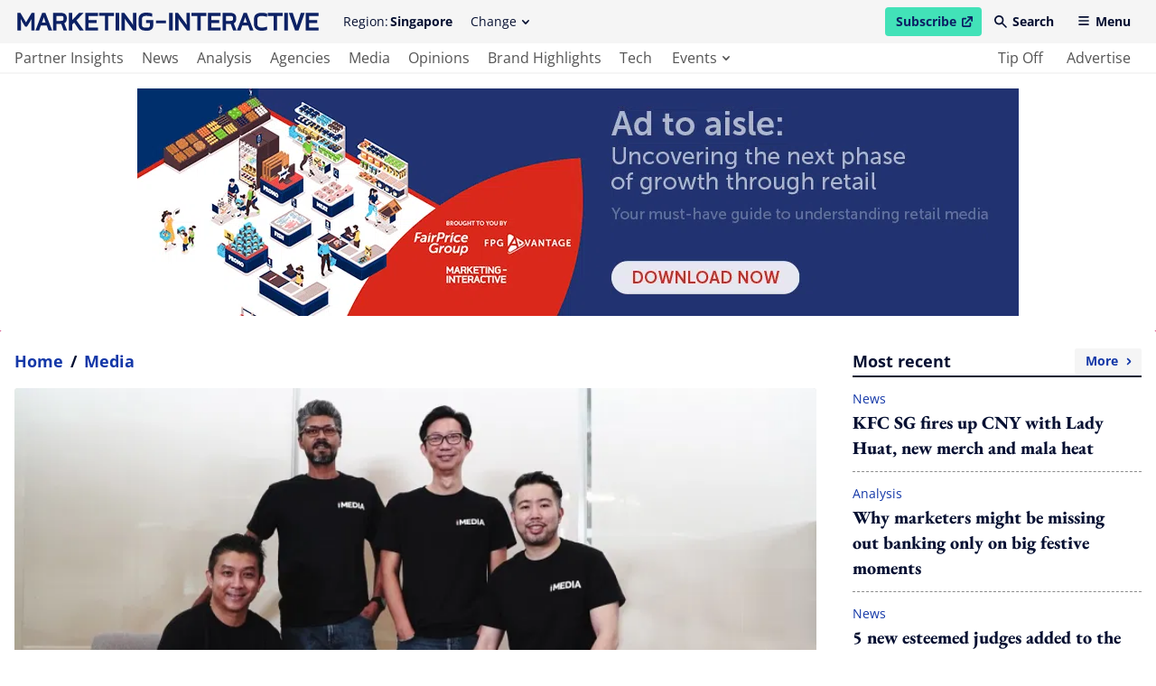

--- FILE ---
content_type: text/html; charset=utf-8
request_url: https://www.marketing-interactive.com/rev-asia-acquires-digital-media-company-imedia-more-than-a-month-after-founding
body_size: 38127
content:
<!DOCTYPE html>
<html lang="en" class="scroll-smooth">
  <head>
    <meta charset="UTF-8">

    <meta name="csrf-param" content="authenticity_token" />
<meta name="csrf-token" content="kH81JOR2L3g_va2vN6sOKdlUV3yQmv9Y3xXV3wEfy8lfdC0BNv5gP2avF_G5sm5LNs_wGu8-NuRcYcHjb2E3yg" />
    

    <title>Rev Asia acquires digital media company iMedia more than a month after founding | Marketing-Interactive</title>
<link rel="icon" type="image/x-icon" href="/favicon.ico">
<meta name="description" content="The acquisition guarantees RM10 million while the other RM30 million contingent consideration is subjected to profit guarantee.">
<meta name="keywords" content="rev asia, imedia, voon tze khay, patrick grove, larry gan">
<link rel="canonical" href="https://www.marketing-interactive.com/rev-asia-acquires-digital-media-company-imedia-more-than-a-month-after-founding">
<meta property="og:site_name" content="Marketing-Interactive">
<meta property="og:title" content="Rev Asia acquires digital media company iMedia more than a month after founding">
<meta property="og:description" content="The acquisition guarantees RM10 million while the other RM30 million contingent consideration is subjected to profit guarantee.">
<meta property="og:type" content="article">
<meta property="og:url" content="https://www.marketing-interactive.com/rev-asia-acquires-digital-media-company-imedia-more-than-a-month-after-founding">
<meta property="og:image" content="https://marketing-interactive-assets.b-cdn.net/images/sg/content-images/voon_tze_khay_imedia.jpg">
<meta name="twitter:card" content="summary">
<meta name="twitter:site" content="Marketing-Interactive">
<meta name="twitter:title" content="Rev Asia acquires digital media company iMedia more than a month after founding">
<meta name="twitter:description" content="The acquisition guarantees RM10 million while the other RM30 million contingent consideration is subjected to profit guarantee.">
<meta name="twitter:creator" content="@MarketingEds">
<meta name="twitter:url" content="https://www.marketing-interactive.com/rev-asia-acquires-digital-media-company-imedia-more-than-a-month-after-founding">
<meta name="twitter:image" content="https://marketing-interactive-assets.b-cdn.net/images/sg/content-images/voon_tze_khay_imedia.jpg">

    <meta name="viewport" content="width=device-width, initial-scale=1">
    <meta name="MobileOptimized" content="width">
    <meta name="HandheldFriendly" content="true">

    <link rel="stylesheet" href="https://cdn.jsdelivr.net/npm/@splidejs/splide@4.1.3/dist/css/splide-core.min.css" integrity="sha256-ZAXImCY06SjVuIrJfWUETkyCctX5aGdL1AVEBX5CxZA=" crossorigin="anonymous">
    <link rel="stylesheet" href="https://cdn.jsdelivr.net/gh/orestbida/cookieconsent@v2.8.8/dist/cookieconsent.css" media="print" onload="this.media='all'">
    <script>(function(w,d,s,l,i){w[l]=w[l]||[];w[l].push({'gtm.start':
    new Date().getTime(),event:'gtm.js'});var f=d.getElementsByTagName(s)[0],
    j=d.createElement(s),dl=l!='dataLayer'?'&l='+l:'';j.async=true;j.src=
    'https://www.googletagmanager.com/gtm.js?id='+i+dl;f.parentNode.insertBefore(j,f);
    })(window,document,'script','dataLayer','GTM-WC8V2ST');</script>

    <link rel="stylesheet" href="/assets/application-ef54822b1f29fd2b46f2953598ca9afe7893e1cd0e488d19f2d48a6e45a938e1.css" data-turbo-track="reload" />
    <script src="/assets/application-1a252dffe21701090e09b734baba844bb7542bf83fe9bf2ac83d3997d1aeafca.js" data-turbo-track="reload" defer="defer"></script>

    <link rel="apple-touch-icon" sizes="180x180" href="/apple-touch-icon.png">
    <link rel="icon" type="image/png" sizes="32x32" href="/favicon-32x32.png">
    <link rel="icon" type="image/png" sizes="16x16" href="/favicon-16x16.png">
    <link rel="manifest" href="/site.webmanifest">
    <link rel="mask-icon" href="/safari-pinned-tab.svg" color="#61b9d2">
    <meta name="msapplication-TileColor" content="#da532c">
    <meta name="theme-color" content="#ffffff">
    
    <script src="https://cdn.jsdelivr.net/npm/@splidejs/splide@4.1.3/dist/js/splide.min.js" integrity="sha256-EZ92IjxfDkxLNzfU5LeyYSHivLIGLygoFLDrhTVjRxw=" crossorigin="anonymous"></script>
  </head>

  <body class="font-serif text-primary-650 min-h-screen relative pt-[54px] lg:pt-[82px] 2xl:pt-[98px]" data-controller="main">
    <noscript><iframe src="https://www.googletagmanager.com/ns.html?id=GTM-WC8V2ST"
    height="0" width="0" style="display:none;visibility:hidden"></iframe></noscript>
    <header class="bg-grey-50 flex fixed left-0 top-0 w-full flex-col font-sans text-sm z-50 lg:border-b-2 lg:border-b-grey-50 transition duration-100 ease-linear" data-controller="header" data-header-target="headerWrapper" data-action="scroll@window->header#checkOnScroll">
  <div data-header-target="headerTop" class="ease-in transition duration-75 z-50">
    <div class="max-w-screen-2xl w-full mx-auto py-2 2xl:py-4 flex items-center px-4 2xl:justify-between relative z-40" data-header-target="headerTopWrapper">

      <a href="/" class="lg:mr-6 2xl:order-2 2xl:mr-0 2xl:absolute 2xl:left-1/2 2xl:transform 2xl:-translate-x-1/2 text-primary-500 ease-in-out transition" data-header-target="headerLogo">
        <span class="lg:invisible lg:hidden w-[140px] h-[38px] block">
            <svg xmlns="http://www.w3.org/2000/svg" viewBox="0 0 140 38" xml:space="preserve" class="w-full block h-full fill-current" focusable="false"><title>Marketing-Interactive</title><path d="M138.5 24.4v-2.9h-11.8v16.4h11.8V35h-8.8v-4.1h7.5v-2.8h-7.5v-3.7zM119.3 30.3l-.9 3-.9-3-2.9-8.8H111l5.8 16.4h3.1l5.8-16.4h-3.6zM106.7 21.5h3.4v16.3h-3.4zM91.4 24.4h5.4v13.5h3.1V24.4h5.4v-2.9H91.4zM78.7 27v5c0 3.4 2.5 6 7.1 6 1.7 0 3.4-.2 5.1-.8v-3c-1.6.5-3.5.9-5.1.9-2.6 0-4-1.1-4-3.1v-4.9c0-1.7 1.2-2.7 4-2.7 1.6 0 3.5.3 5.1.9v-3c-1.7-.6-3.4-.8-5.1-.8-4.7-.1-7.1 2.2-7.1 5.5zM69 21.5l-6.2 16.3h3.4l1.6-4.6h5.5l1.6 4.6h3.4L72 21.5h-3zm-.2 8.9.7-2 1-2.9 1 2.9.7 2h-3.4zM62.2 26.8v-.7c0-2.9-1.9-4.6-5.3-4.6h-7.4v16.3h3.1v-6.1h4.5l2.2 6.1h3.2L60 31.1c1.5-.6 2.2-2.1 2.2-4.3zm-3 .2c0 1.5-.4 1.9-2.4 1.9h-4.2v-4.5h4.3c1.8 0 2.2.4 2.2 2l.1.6zM35.9 37.9h11.8V35H39v-4.1h7.5v-2.8H39v-3.7h8.7v-2.9H35.9zM20.7 24.4H26v13.5h3.2V24.4h5.3v-2.9H20.7zM16.1 29.3l.2 3.4-1.7-2.6-6.4-8.6H5.6v16.4h3.1v-8.1l-.1-3.1 1.6 2.6 6.4 8.6h2.7V21.5h-3.2zM0 21.5h3.4v16.3H0zM131 7h9v2.6h-9z"/><g><path d="M119.3 9.5h3.5v2.6c0 1-.8 1.7-1.8 1.7h-2.4c-2.4 0-3.1-.8-3.1-2.8V5.8c0-1.9 1.1-2.9 3.8-2.9 1.9 0 3.9.3 5.8.9V.9c-1.9-.7-3.8-.9-5.8-.9-4.4 0-6.8 2.2-6.8 5.8V11c0 3.6 2.2 5.7 6.2 5.7h2.4c2.5 0 4.9-1.9 4.9-4.5V6.7h-6.6v2.8h-.1zM107.1 8l.1 3.4-1.7-2.7L99.1.2h-2.6v16.3h3.2V8.4l-.2-3 1.6 2.5 6.4 8.6h2.7V.2h-3.1zM90.9.2h3.4v16.3h-3.4zM75.7 3.1H81v13.4h3.2V3.1h5.3V.2H75.7zM62.9 16.5h11.8v-2.8H66V9.6h7.4V6.7H66V3.1h8.7V.2H62.9zM61.3.2h-4.1L50.7 7V.2h-3v16.3h3V11l1.8-1.9 5.2 7.4h3.8l-6.8-9.4zM45.7 5.5v-.7c0-2.9-1.9-4.6-5.3-4.6H33v16.3h3.1v-6.1h4.5l2.2 6.1H46l-2.5-6.7c1.5-.6 2.2-2.1 2.2-4.3zm-3 .2c0 1.5-.4 1.9-2.4 1.9h-4.2V3.1h4.3c1.8 0 2.2.4 2.2 2v.6zM23 .2l-6.2 16.3h3.4l1.6-4.6h5.5l1.6 4.6h3.4L25.9.2H23zm-.3 8.9.7-2 1-2.9 1 2.9.7 2h-3.4zM8 9 2.7.2H0v16.3h3.2V8.9l-.2-3 1.3 2.5 2.8 4.5h1.7l2.8-4.5 1.3-2.5-.2 3v7.6h3.2V.2h-2.7z"/></g></svg>
        </span>
        <span class="invisible hidden lg:visible lg:block h-[20px] 2xl:h-[27px] w-[340px] 2xl:w-[450px]">
            <svg xmlns="http://www.w3.org/2000/svg" viewBox="0 0 500 30" xml:space="preserve" class="w-full block h-full fill-current" focusable="false"><title>Marketing-Interactive</title><path d="M500 29.8v-5.1h-15.7v-7.3h13.4v-5.1h-13.4V5.6H500V.4h-21.1v29.4H500zM477.1.4h-6.4l-5.1 15.8-1.6 5.3-1.6-5.3L457.2.4h-6.4l10.4 29.4h5.5L477.1.4zm-28 0h-6v29.4h6V.4zm-8.5 5.1V.4h-24.8v5.1h9.6v24.3h5.6V5.5h9.6zm-25.9 23.1v-5.4c-2.8.9-6.3 1.6-9.2 1.6-4.7 0-7.1-1.9-7.1-5.6v-8.8c0-3 2.2-4.9 7.2-4.9 2.8 0 6.3.6 9.1 1.5V1.6c-3-1-6.1-1.4-9.2-1.4-8.4 0-12.6 4.1-12.6 10.1v9c0 6.2 4.6 10.8 12.7 10.8 3.1-.1 6.2-.5 9.1-1.5m-33.5-12.2h-6l1.3-3.6 1.8-5.2 1.7 5.2 1.2 3.6zm10.9 13.4L380.9.4h-5.3l-11.2 29.4h6.1l2.8-8.3h9.9l2.9 8.3h6zM358 10.3c0 2.7-.8 3.4-4.3 3.4h-7.5V5.6h7.8c3.2 0 4 .8 4 3.6v1.1zm5.9 19.5-4.6-12.1c2.8-1.1 4.1-3.8 4.1-7.7V8.7c0-5.2-3.5-8.3-9.5-8.3h-13.2v29.4h5.5v-11h8l4 10.9h5.7zm-26.4 0v-5.1h-15.6v-7.3h13.4v-5.1h-13.4V5.6h15.6V.4h-21.1v29.4h21.1zM313.8 5.5V.4H289v5.1h9.6v24.3h5.6V5.5h9.6zm-27.3 24.3V.4h-5.6v14l.3 6.1-3.1-4.7L266.6.4H262v29.4h5.6V15.2l-.2-5.4 2.8 4.5 11.5 15.5h4.8zM258 .4h-6v29.4h6V.4zm-11.5 12.8h-16.2v4.6h16.2v-4.6zm-21 8.6v-9.6h-11.8v4.9h6.3v4.7c0 1.8-1.5 3-3.3 3h-4.4c-4.2 0-5.5-1.4-5.5-5v-9.2c0-3.4 1.9-5.3 6.8-5.3 3.4 0 7 .5 10.3 1.5V1.5C220.5.3 217 0 213.5 0c-7.8 0-12.2 4-12.2 10.4v9.3c0 6.5 4 10.2 11 10.2h4.4c4.7 0 8.8-3.4 8.8-8.1m-28.1 7.9V.4h-5.6v14l.3 6.1-3.1-4.7L177.5.4h-4.6v29.4h5.6V15.2l-.2-5.4 2.8 4.5 11.5 15.5 4.8-.1zM168.9.3h-6v29.4h6V.3zm-8.5 5.2V.3h-24.8v5.1h9.6v24.3h5.6V5.5h9.6zm-26.6 24.2v-5.1h-15.7v-7.3h13.4v-5.1h-13.4V5.5h15.7V.3h-21.1v29.4h21.1zm-23.6 0L98 12.8 109.8.3h-7.4L90.9 12.5V.4h-5.5v29.4h5.5v-10l3.2-3.3 9.3 13.3 6.8-.1zM76.5 10.3c0 2.7-.8 3.4-4.3 3.4h-7.5V5.5h7.8c3.2 0 4 .8 4 3.6v1.2zm5.9 19.4-4.6-12.1c2.8-1.1 4.1-3.8 4.1-7.7V8.7c0-5.2-3.5-8.3-9.5-8.3H59.2v29.4h5.5v-11h8l4 10.9h5.7zM46.7 16.4h-6l1.3-3.6 1.8-5.2 1.7 5.2 1.2 3.6zm11 13.3L46.4.3h-5.3L29.9 29.7H36l2.8-8.3h9.9l2.9 8.3h6.1zm-29.3 0V.4h-4.8l-9.4 15.8L4.9.4H0v29.4h5.7V15.9l-.2-5.4L7.7 15l5.1 8.2h3l5.1-8.2 2.3-4.4-.2 5.3v13.8h5.4z"/></svg>
        </span>
      </a>

      <div class="hidden invisible lg:flex lg:visible items-center 2xl:order-1 relative" data-header-target="headerRegion">
        <span class="mr-0.5">Region:</span><strong>Singapore</strong>
        <div data-header-target="dropdownContainerRegions">
          <button class="transparent rounded pl-3 pr-2.5 py-1.5 lg:hover:bg-grey-200 hidden invisible lg:visible lg:flex items-center ml-2"
          id="change-regions-button"
          data-header-target="headerChangeRegionButton"
          aria-haspopup="true"
          aria-expanded="false"
          aria-controls="change-regions"
          data-action="click->header#toggleRegionsButton">
            Change <span class="w-[8px] h-[5px] flex items-center ml-1.5 transition-transform ease-in-out duration-75" data-header-target="dropdownRegionsChangeButtonSpan"><svg xmlns="http://www.w3.org/2000/svg" viewBox="0 0 8 5" xml:space="preserve" class="w-full h-full block fill-current" focusable="false"><path d="M.2.3C.5 0 1 0 1.3.3L4 3 6.6.3c.3-.3.8-.3 1.1 0 .3.3.3.8 0 1.2L4.6 4.8c-.3.3-.8.3-1.1 0L.2 1.4C-.1 1.1-.1.6.2.3z" fill-rule="evenodd" clip-rule="evenodd"/></svg></span>
          </button>
          <div 
  class="absolute pt-1 top-full w-36 z-40 left-3/4 -translate-x-10 hidden"
  data-transition-enter="transition ease-out duration-75"
  data-transition-enter-start="transform -translate-y-1"
  data-transition-enter-end="transform opacity-100 translate-y-0"
  data-transition-leave="transition ease-in duration-75"
  data-transition-leave-start="transform opacity-100 translate-y-0"
  data-transition-leave-end="transform opacity-0 -translate-y-1"
  data-header-target="dropdownMenuRegions"
  data-action="click@window->header#clickOutsideRegions keyup->header#resetOutsideRegions focusout->header#tabRegions"
  id="change-regions"
  aria-labelledby="change-regions-button"
>
  <ul class="bg-white rounded pt-2 pb-3 px-2">
      <li>
        <a class="text-primary-650 flex lg:transition lg:ease-in-out py-1.5 px-3.5 items-center lg:hover:bg-grey-200 rounded-sm capitalize" href="/apac">
          APAC
</a>      </li>
      <li>
        <a class="text-primary-650 flex lg:transition lg:ease-in-out py-1.5 px-3.5 items-center lg:hover:bg-grey-200 rounded-sm capitalize" href="/australia">
          Australia
</a>      </li>
      <li>
        <a class="text-primary-650 flex lg:transition lg:ease-in-out py-1.5 px-3.5 items-center lg:hover:bg-grey-200 rounded-sm capitalize" href="/hongkong">
          Hong Kong
</a>      </li>
      <li>
        <a class="text-primary-650 flex lg:transition lg:ease-in-out py-1.5 px-3.5 items-center lg:hover:bg-grey-200 rounded-sm capitalize" href="/indonesia">
          Indonesia
</a>      </li>
      <li>
        <a class="text-primary-650 flex lg:transition lg:ease-in-out py-1.5 px-3.5 items-center lg:hover:bg-grey-200 rounded-sm capitalize" href="/malaysia">
          Malaysia
</a>      </li>
      <li>
        <a class="text-primary-650 flex lg:transition lg:ease-in-out py-1.5 px-3.5 items-center lg:hover:bg-grey-200 rounded-sm capitalize" href="/philippines">
          Philippines
</a>      </li>
      <li>
        <a class="text-primary-650 flex lg:transition lg:ease-in-out py-1.5 px-3.5 items-center lg:hover:bg-grey-200 rounded-sm capitalize" href="/singapore">
          Singapore
</a>      </li>
      <li>
        <a class="text-primary-650 flex lg:transition lg:ease-in-out py-1.5 px-3.5 items-center lg:hover:bg-grey-200 rounded-sm capitalize" href="/thailand">
          Thailand
</a>      </li>
  </ul>
</div>
        </div>
      </div>

      <span class="flex items-center space-x-1 ml-auto 2xl:order-3 2xl:ml-0" data-header-target="headerRightNav">
        <a href="https://www.lighthouse-media.com/submarketing/" target="_blank" rel="noopener noreferrer" class="flex items-center bg-secondary-500 font-bold rounded pl-3 pr-2.5 py-1.5 text-primary-500 lg:hover:bg-secondary-200 ease-in-out transition">
          Subscribe
          <span class="sr-only">open in new window</span>
          <span class="w-[12px] h-[12px] flex items-center ml-1.5 transition-transform ease-in-out duration-75"><svg xmlns="http://www.w3.org/2000/svg" viewBox="0 0 10 10" style="enable-background:new 0 0 30 30" xml:space="preserve" class="w-full h-full block fill-current" focusable="false"><path d="M5.7 0c-.4 0-.7.3-.7.7s.3.7.7.7h1.8L3.1 5.9c-.3.3-.3.7 0 1s.7.3 1 0l4.5-4.5v1.8c0 .5.3.8.7.8s.7-.3.7-.7V.7c0-.4-.3-.7-.7-.7H5.7z"/><path d="M1.4 1.4C.6 1.4 0 2.1 0 2.9v5.7C0 9.4.6 10 1.4 10h5.7c.8 0 1.4-.6 1.4-1.4V6.4c0-.4-.3-.7-.7-.7-.3 0-.7.3-.7.7v2.1H1.4V2.9h2.1c.4 0 .7-.3.7-.7s-.2-.8-.6-.8H1.4z"/></svg></span>
        </a>
        <button 
          class="transparent font-bold rounded pl-2.5 pr-3 py-1.5 lg:hover:bg-grey-200 hidden invisible md:visible md:flex items-center"
          data-header-target="headerSearchButton"
          data-action="click->header#openSearchModal"
          id="header-search-modal-button"
          aria-haspopup="true"
          aria-controls="search-modal"
        >
          <span class="w-[14px] h-[14px] flex items-center mr-1.5 mb-[1px]"><svg xmlns="http://www.w3.org/2000/svg" viewBox="0 0 14 14" xml:space="preserve" class="w-full h-full block fill-current" focusable="false"><path d="M5.2 1.7c-1.9 0-3.5 1.6-3.5 3.5s1.6 3.5 3.5 3.5 3.5-1.6 3.5-3.5-1.5-3.5-3.5-3.5zM0 5.2C0 2.3 2.3 0 5.2 0c2.9 0 5.2 2.3 5.2 5.2 0 1.1-.3 2.2-1 3l4.2 4.2c.4.3.4.9 0 1.2-.3.4-.9.4-1.2 0L8.3 9.5C5.9 11.2 2.6 10.6 1 8.3c-.7-.9-1-2-1-3.1z" fill-rule="evenodd" clip-rule="evenodd"/></svg></span> Search
        </button>
        <button 
          class="transparent font-bold rounded pl-2.5 pr-3 py-1.5 flex items-center 2xl:hidden 2xl:invisible lg:hover:bg-grey-200" 
          data-header-target="headerMenuButton"
          data-action="click->header#openMobileMenuButton"
          id="mobile-tablet-nav-button"
          aria-haspopup="true"
          aria-expanded="false"
          aria-controls="mobile-tablet-nav"
        >
          <span class="w-[14px] h-[10px] flex items-center mr-1.5 mb-[2px]"><svg xmlns="http://www.w3.org/2000/svg" viewBox="0 0 14 12" xml:space="preserve" class="w-full h-full block fill-current" focusable="false"><path d="M0 1c0-.6.4-1 1-1h12c.6 0 1 .4 1 1s-.4 1-1 1H1c-.6 0-1-.4-1-1zm0 5c0-.6.4-1 1-1h12c.6 0 1 .4 1 1s-.4 1-1 1H1c-.6 0-1-.4-1-1zm0 5c0-.6.4-1 1-1h12c.6 0 1 .4 1 1s-.4 1-1 1H1c-.6 0-1-.4-1-1z" fill-rule="evenodd" clip-rule="evenodd"/></svg></span> Menu
        </button>
      </span>
    </div>
  </div>

  <div class="bg-white py-1 invisible hidden lg:block lg:visible z-30">
    <nav class="max-w-screen-2xl w-full mx-auto px-4">
      <ul class="flex text-base justify-between">
        <li class="flex">
          <ul class="flex">
              <li class="mr-2 2xl:mr-3 h-[24px] flex relative group ">
                <a aria-label="main navigation to partner insights" target="_self" class="capitalize text-grey-650 lg:group-hover:text-primary-650 relative lg:transition lg:ease-in-out active:bg-primary-50 rounded-sm h-full flex items-center pl-0 pr-1.5" href="/partner-insights">
                  partner insights
</a>                <span class="absolute h-[3px] bg-primary-500 left-0 -bottom-1.5 w-full opacity-0 group-hover:opacity-100 lg:transition lg:ease-in-out " role="presentation"></span>
              </li>
              <li class="mr-2 2xl:mr-3 h-[24px] flex relative group ">
                <a aria-label="main navigation to news" target="_self" class="capitalize text-grey-650 lg:group-hover:text-primary-650 relative lg:transition lg:ease-in-out active:bg-primary-50 rounded-sm h-full flex items-center px-1.5" href="/news">
                  news
</a>                <span class="absolute h-[3px] bg-primary-500 left-0 -bottom-1.5 w-full opacity-0 group-hover:opacity-100 lg:transition lg:ease-in-out " role="presentation"></span>
              </li>
              <li class="mr-2 2xl:mr-3 h-[24px] flex relative group ">
                <a aria-label="main navigation to analysis" target="_self" class="capitalize text-grey-650 lg:group-hover:text-primary-650 relative lg:transition lg:ease-in-out active:bg-primary-50 rounded-sm h-full flex items-center px-1.5" href="/analysis">
                  analysis
</a>                <span class="absolute h-[3px] bg-primary-500 left-0 -bottom-1.5 w-full opacity-0 group-hover:opacity-100 lg:transition lg:ease-in-out " role="presentation"></span>
              </li>
              <li class="mr-2 2xl:mr-3 h-[24px] flex relative group ">
                <a aria-label="main navigation to agencies" target="_self" class="capitalize text-grey-650 lg:group-hover:text-primary-650 relative lg:transition lg:ease-in-out active:bg-primary-50 rounded-sm h-full flex items-center px-1.5" href="/agencies">
                  agencies
</a>                <span class="absolute h-[3px] bg-primary-500 left-0 -bottom-1.5 w-full opacity-0 group-hover:opacity-100 lg:transition lg:ease-in-out " role="presentation"></span>
              </li>
              <li class="mr-2 2xl:mr-3 h-[24px] flex relative group ">
                <a aria-label="main navigation to media" target="_self" class="capitalize text-grey-650 lg:group-hover:text-primary-650 relative lg:transition lg:ease-in-out active:bg-primary-50 rounded-sm h-full flex items-center px-1.5" href="/media">
                  media
</a>                <span class="absolute h-[3px] bg-primary-500 left-0 -bottom-1.5 w-full opacity-0 group-hover:opacity-100 lg:transition lg:ease-in-out " role="presentation"></span>
              </li>
              <li class="mr-2 2xl:mr-3 h-[24px] flex relative group ">
                <a aria-label="main navigation to opinions" target="_self" class="capitalize text-grey-650 lg:group-hover:text-primary-650 relative lg:transition lg:ease-in-out active:bg-primary-50 rounded-sm h-full flex items-center px-1.5" href="/opinions">
                  opinions
</a>                <span class="absolute h-[3px] bg-primary-500 left-0 -bottom-1.5 w-full opacity-0 group-hover:opacity-100 lg:transition lg:ease-in-out " role="presentation"></span>
              </li>
              <li class="mr-2 2xl:mr-3 h-[24px] flex relative group ">
                <a aria-label="main navigation to brand highlights" target="_self" class="capitalize text-grey-650 lg:group-hover:text-primary-650 relative lg:transition lg:ease-in-out active:bg-primary-50 rounded-sm h-full flex items-center px-1.5" href="/brand-insights">
                  brand highlights
</a>                <span class="absolute h-[3px] bg-primary-500 left-0 -bottom-1.5 w-full opacity-0 group-hover:opacity-100 lg:transition lg:ease-in-out " role="presentation"></span>
              </li>
              <li class="mr-2 2xl:mr-3 h-[24px] flex relative group ">
                <a aria-label="main navigation to tech" target="_self" class="capitalize text-grey-650 lg:group-hover:text-primary-650 relative lg:transition lg:ease-in-out active:bg-primary-50 rounded-sm h-full flex items-center px-1.5" href="/tech">
                  tech
</a>                <span class="absolute h-[3px] bg-primary-500 left-0 -bottom-1.5 w-full opacity-0 group-hover:opacity-100 lg:transition lg:ease-in-out " role="presentation"></span>
              </li>
              <li class="mr-2 2xl:mr-3 h-[24px] flex relative group hidden invisible 2xl:block 2xl:visible">
                <a aria-label="main navigation to tune in" target="_self" class="capitalize text-grey-650 lg:group-hover:text-primary-650 relative lg:transition lg:ease-in-out active:bg-primary-50 rounded-sm h-full flex items-center px-1.5" href="/watch">
                  tune in
</a>                <span class="absolute h-[3px] bg-primary-500 left-0 -bottom-1.5 w-full opacity-0 group-hover:opacity-100 lg:transition lg:ease-in-out " role="presentation"></span>
              </li>
            <li class="mr-2 2xl:mr-3 relative group h-[24px] flex" data-header-target="dropdownContainerEvents">
              <button 
                class="h-full flex items-center capitalize text-grey-650 lg:group-hover:text-primary-650 relative lg:transition lg:ease-in-out pl-2 pr-1.5 rounded-sm"
                id="see-events-list-button"
                aria-expanded="false"
                aria-haspopup="true"
                aria-controls="see-events-list"
                data-header-target="dropdownEventsButton" 
                data-action="click->header#toggleEventsButton"
              >
                events <span class="w-[8px] h-[5px] flex items-center ml-1.5 transition-transform ease-in-out duration-75" data-header-target="dropdownEventsButtonSpan"><svg xmlns="http://www.w3.org/2000/svg" viewBox="0 0 8 5" xml:space="preserve" class="w-full h-full block fill-current" focusable="false"><path d="M.2.3C.5 0 1 0 1.3.3L4 3 6.6.3c.3-.3.8-.3 1.1 0 .3.3.3.8 0 1.2L4.6 4.8c-.3.3-.8.3-1.1 0L.2 1.4C-.1 1.1-.1.6.2.3z" fill-rule="evenodd" clip-rule="evenodd"/></svg></span>
              </button>
              <span class="absolute h-[3px] bg-primary-500 left-0 -bottom-1.5 w-full opacity-0 group-hover:opacity-100 lg:transition lg:ease-in-out border-transparent focus:border-transparent focus:ring-0" role="presentation"></span>
              <div 
  class="absolute text-white top-full w-72 z-50 hidden -left-2.5"
  data-transition-enter="transition ease-out duration-75"
  data-transition-enter-start="transform translate-y-0.5"
  data-transition-enter-end="transform opacity-100 translate-y-0"
  data-transition-leave="transition ease-in duration-75"
  data-transition-leave-start="transform opacity-100 translate-y-0"
  data-transition-leave-end="transform opacity-0 translate-y-1"
  data-header-target="dropdownMenuEvents"
  data-action="click@window->header#clickOutsideEvents keyup->header#resetOutsideEvents focusout->header#tabEvents"
  id="see-events-list"
  aria-labelledby="see-events-list-button"
>
  <ul class="bg-primary-500 rounded pt-5 pb-7">
    <li class="mb-3">
      <span class="text-lg font-bold border-b-2 border-b-white mb-2 mx-5 capitalize">awards</span>
      <ul>
          <li class="px-2.5">
            <a href="/events/awards/se-asia" class="flex justify-between capitalize  font-bold lg:hover:text-yellow-500 group lg:transition lg:ease-in-out px-2.5 items-center lg:hover:bg-primary-650 py-1 rounded-sm text-secondary-350">
              southeast asia
              <span class="w-[8px] h-[5px] flex items-center ml-1.5 -rotate-90"><svg xmlns="http://www.w3.org/2000/svg" viewBox="0 0 8 5" xml:space="preserve" class="w-full h-full block fill-current" focusable="false"><path d="M.2.3C.5 0 1 0 1.3.3L4 3 6.6.3c.3-.3.8-.3 1.1 0 .3.3.3.8 0 1.2L4.6 4.8c-.3.3-.8.3-1.1 0L.2 1.4C-.1 1.1-.1.6.2.3z" fill-rule="evenodd" clip-rule="evenodd"/></svg></span>
            </a>
          </li>
          <li class="px-2.5">
            <a href="/events/awards/n-asia" class="flex justify-between capitalize  font-bold lg:hover:text-yellow-500 group lg:transition lg:ease-in-out px-2.5 items-center lg:hover:bg-primary-650 py-1 rounded-sm text-secondary-350">
              northeast asia
              <span class="w-[8px] h-[5px] flex items-center ml-1.5 -rotate-90"><svg xmlns="http://www.w3.org/2000/svg" viewBox="0 0 8 5" xml:space="preserve" class="w-full h-full block fill-current" focusable="false"><path d="M.2.3C.5 0 1 0 1.3.3L4 3 6.6.3c.3-.3.8-.3 1.1 0 .3.3.3.8 0 1.2L4.6 4.8c-.3.3-.8.3-1.1 0L.2 1.4C-.1 1.1-.1.6.2.3z" fill-rule="evenodd" clip-rule="evenodd"/></svg></span>
            </a>
          </li>
      </ul>
    </li>
    <li class="mb-3">
      <span class="text-lg font-bold border-b-2 border-b-white mb-2 mx-5 capitalize">conferences</span>
      <ul>
          <li class="px-2.5">
            <a href="/events/conferences/se-asia" class="flex justify-between capitalize font-bold lg:hover:text-yellow-500 group lg:transition lg:ease-in-out px-2.5 items-center lg:hover:bg-primary-650 py-1 rounded-sm text-secondary-350">
              southeast asia
              <span class="w-[8px] h-[5px] flex items-center ml-1.5 -rotate-90"><svg xmlns="http://www.w3.org/2000/svg" viewBox="0 0 8 5" xml:space="preserve" class="w-full h-full block fill-current" focusable="false"><path d="M.2.3C.5 0 1 0 1.3.3L4 3 6.6.3c.3-.3.8-.3 1.1 0 .3.3.3.8 0 1.2L4.6 4.8c-.3.3-.8.3-1.1 0L.2 1.4C-.1 1.1-.1.6.2.3z" fill-rule="evenodd" clip-rule="evenodd"/></svg></span>
            </a>
          </li>
          <li class="px-2.5">
            <a href="/events/conferences/n-asia" class="flex justify-between capitalize font-bold lg:hover:text-yellow-500 group lg:transition lg:ease-in-out px-2.5 items-center lg:hover:bg-primary-650 py-1 rounded-sm text-secondary-350">
              northeast asia
              <span class="w-[8px] h-[5px] flex items-center ml-1.5 -rotate-90"><svg xmlns="http://www.w3.org/2000/svg" viewBox="0 0 8 5" xml:space="preserve" class="w-full h-full block fill-current" focusable="false"><path d="M.2.3C.5 0 1 0 1.3.3L4 3 6.6.3c.3-.3.8-.3 1.1 0 .3.3.3.8 0 1.2L4.6 4.8c-.3.3-.8.3-1.1 0L.2 1.4C-.1 1.1-.1.6.2.3z" fill-rule="evenodd" clip-rule="evenodd"/></svg></span>
            </a>
          </li>
      </ul>
    </li>
    <li>
      <span class="text-lg font-bold border-b-2 border-b-white mb-2 mx-5 capitalize">others</span>
      <ul>
          <li class="px-2.5">
            <a href="https://masterclasses.marketing-interactive.com/" target="_blank" class="flex capitalize text-secondary-350 font-bold lg:hover:text-yellow-500 group lg:transition lg:ease-in-out px-2.5 items-center lg:hover:bg-primary-650 py-1 rounded-sm ">
              <span class="sr-only">open in new window</span>
              masterclasses
              <span class="w-[14px] h-[14px] flex items-center ml-1.5 transition-transform ease-in-out duration-75"><svg xmlns="http://www.w3.org/2000/svg" viewBox="0 0 10 10" style="enable-background:new 0 0 30 30" xml:space="preserve" class="w-full h-full block fill-current" focusable="false"><path d="M5.7 0c-.4 0-.7.3-.7.7s.3.7.7.7h1.8L3.1 5.9c-.3.3-.3.7 0 1s.7.3 1 0l4.5-4.5v1.8c0 .5.3.8.7.8s.7-.3.7-.7V.7c0-.4-.3-.7-.7-.7H5.7z"/><path d="M1.4 1.4C.6 1.4 0 2.1 0 2.9v5.7C0 9.4.6 10 1.4 10h5.7c.8 0 1.4-.6 1.4-1.4V6.4c0-.4-.3-.7-.7-.7-.3 0-.7.3-.7.7v2.1H1.4V2.9h2.1c.4 0 .7-.3.7-.7s-.2-.8-.6-.8H1.4z"/></svg></span>
            </a>
          </li>
      </ul>
    </li>
  </ul>
</div>
            </li>
            <li class="mr-5 2xl:mr-7 hidden invisible 2xl:flex 2xl:visible relative group h-[24px]" data-header-target="dropdownContainerAllSections">
              <button 
                class="flex h-full items-center capitalize text-grey-650 lg:group-hover:text-primary-650 relative lg:transition lg:ease-in-out pl-2 pr-1.5 rounded-sm"
                id="see-all-sections-button"
                aria-expanded="false"
                aria-haspopup="true"
                aria-controls="see-all-sections"
                data-header-target="dropdownAllSectionsButton"
                data-action="click->header#toggleAllSectionsButton"
              >
                all sections <span class="w-[8px] h-[5px] flex items-center ml-1.5" data-header-target="dropdownAllSectionsButtonSpan"><svg xmlns="http://www.w3.org/2000/svg" viewBox="0 0 8 5" xml:space="preserve" class="w-full h-full block fill-current" focusable="false"><path d="M.2.3C.5 0 1 0 1.3.3L4 3 6.6.3c.3-.3.8-.3 1.1 0 .3.3.3.8 0 1.2L4.6 4.8c-.3.3-.8.3-1.1 0L.2 1.4C-.1 1.1-.1.6.2.3z" fill-rule="evenodd" clip-rule="evenodd"/></svg></span>
              </button>
              <span class="absolute h-[3px] bg-primary-500 left-0 -bottom-1.5 w-full opacity-0 group-hover:opacity-100 lg:transition lg:ease-in-out border-transparent focus:border-transparent focus:ring-0" role="presentation"></span>
              <div 
  class="fixed text-white w-full z-50 hidden left-0"
  data-transition-enter="transition ease-out duration-75"
  data-transition-enter-start="transform translate-y-0.5"
  data-transition-enter-end="transform opacity-100 translate-y-0"
  data-transition-leave="transition ease-in duration-75"
  data-transition-leave-start="transform opacity-100 translate-y-0"
  data-transition-leave-end="transform opacity-0 translate-y-0.5"
  data-header-target="dropdownMenuAllSections"
  data-action="click@window->header#clickOutsideAllSections keyup->header#resetOutsideAllSections focusout->header#tabAllSections"
  id="see-all-sections"
  aria-labelledby="see-all-sections-button"
>
  <div class="bg-primary-500 pt-5 pb-7">
    <ul class="max-w-screen-2xl w-full mx-auto pl-1.5 pr-4 grid gap-y-8 gap-x-2 grid-cols-3 grid-rows-2">
      <li>
        <span class="text-lg font-bold border-b-2 border-b-white mb-2 capitalize ml-2.5">articles</span>
        <ul class="grid gap-x-3 grid-cols-2 grid-rows-5">
            <li>
              <a target="_self" class="flex capitalize font-bold lg:hover:text-yellow-500 group lg:transition lg:ease-in-out py-1 px-2.5 items-center lg:hover:bg-primary-650 rounded-sm text-secondary-350" href="/partner-insights">
                partner insights
</a>            </li>
            <li>
              <a target="_self" class="flex capitalize font-bold lg:hover:text-yellow-500 group lg:transition lg:ease-in-out py-1 px-2.5 items-center lg:hover:bg-primary-650 rounded-sm text-secondary-350" href="/news">
                news
</a>            </li>
            <li>
              <a target="_self" class="flex capitalize font-bold lg:hover:text-yellow-500 group lg:transition lg:ease-in-out py-1 px-2.5 items-center lg:hover:bg-primary-650 rounded-sm text-secondary-350" href="/analysis">
                analysis
</a>            </li>
            <li>
              <a target="_self" class="flex capitalize font-bold lg:hover:text-yellow-500 group lg:transition lg:ease-in-out py-1 px-2.5 items-center lg:hover:bg-primary-650 rounded-sm text-secondary-350" href="/agencies">
                agencies
</a>            </li>
            <li>
              <a target="_self" class="flex capitalize font-bold lg:hover:text-yellow-500 group lg:transition lg:ease-in-out py-1 px-2.5 items-center lg:hover:bg-primary-650 rounded-sm text-secondary-350" href="/media">
                media
</a>            </li>
            <li>
              <a target="_self" class="flex capitalize font-bold lg:hover:text-yellow-500 group lg:transition lg:ease-in-out py-1 px-2.5 items-center lg:hover:bg-primary-650 rounded-sm text-secondary-350" href="/opinions">
                opinions
</a>            </li>
            <li>
              <a target="_self" class="flex capitalize font-bold lg:hover:text-yellow-500 group lg:transition lg:ease-in-out py-1 px-2.5 items-center lg:hover:bg-primary-650 rounded-sm text-secondary-350" href="/brand-insights">
                brand highlights
</a>            </li>
            <li>
              <a target="_self" class="flex capitalize font-bold lg:hover:text-yellow-500 group lg:transition lg:ease-in-out py-1 px-2.5 items-center lg:hover:bg-primary-650 rounded-sm text-secondary-350" href="/tech">
                tech
</a>            </li>
            <li>
              <a target="_self" class="flex capitalize font-bold lg:hover:text-yellow-500 group lg:transition lg:ease-in-out py-1 px-2.5 items-center lg:hover:bg-primary-650 rounded-sm text-secondary-350" href="/watch">
                tune in
</a>            </li>
            <li>
              <a target="_blank" class="flex capitalize font-bold lg:hover:text-yellow-500 group lg:transition lg:ease-in-out py-1 px-2.5 items-center lg:hover:bg-primary-650 rounded-sm text-secondary-350" href="https://contenthub.marketing-interactive.com/">
                content hub
                  <span class="sr-only">open in new window</span>
                  <span class="w-[14px] h-[14px] flex items-center ml-1.5 transition-transform ease-in-out duration-75"><svg xmlns="http://www.w3.org/2000/svg" viewBox="0 0 10 10" style="enable-background:new 0 0 30 30" xml:space="preserve" class="w-full h-full block fill-current" focusable="false"><path d="M5.7 0c-.4 0-.7.3-.7.7s.3.7.7.7h1.8L3.1 5.9c-.3.3-.3.7 0 1s.7.3 1 0l4.5-4.5v1.8c0 .5.3.8.7.8s.7-.3.7-.7V.7c0-.4-.3-.7-.7-.7H5.7z"/><path d="M1.4 1.4C.6 1.4 0 2.1 0 2.9v5.7C0 9.4.6 10 1.4 10h5.7c.8 0 1.4-.6 1.4-1.4V6.4c0-.4-.3-.7-.7-.7-.3 0-.7.3-.7.7v2.1H1.4V2.9h2.1c.4 0 .7-.3.7-.7s-.2-.8-.6-.8H1.4z"/></svg></span>
</a>            </li>
        </ul>
      </li>
      <li>
        <span class="text-lg font-bold border-b-2 border-b-white mb-2 capitalize ml-2.5">awards</span>
        <ul class="grid gap-x-3 grid-cols-2 grid-rows-5">
            <li>
              <a target="_blank" class="flex capitalize text-secondary-350 font-bold lg:hover:text-yellow-500 group lg:transition lg:ease-in-out py-1 px-2.5 items-center lg:hover:bg-primary-650 rounded-sm" href="https://awards.marketing-interactive.com/agency-of-the-year/">
                <span class="sr-only">open in new window</span>
                agency of the year <span class="w-[14px] h-[14px] flex items-center ml-1.5 transition-transform ease-in-out duration-75"><svg xmlns="http://www.w3.org/2000/svg" viewBox="0 0 10 10" style="enable-background:new 0 0 30 30" xml:space="preserve" class="w-full h-full block fill-current" focusable="false"><path d="M5.7 0c-.4 0-.7.3-.7.7s.3.7.7.7h1.8L3.1 5.9c-.3.3-.3.7 0 1s.7.3 1 0l4.5-4.5v1.8c0 .5.3.8.7.8s.7-.3.7-.7V.7c0-.4-.3-.7-.7-.7H5.7z"/><path d="M1.4 1.4C.6 1.4 0 2.1 0 2.9v5.7C0 9.4.6 10 1.4 10h5.7c.8 0 1.4-.6 1.4-1.4V6.4c0-.4-.3-.7-.7-.7-.3 0-.7.3-.7.7v2.1H1.4V2.9h2.1c.4 0 .7-.3.7-.7s-.2-.8-.6-.8H1.4z"/></svg></span>
</a>            </li>
            <li>
              <a target="_blank" class="flex capitalize text-secondary-350 font-bold lg:hover:text-yellow-500 group lg:transition lg:ease-in-out py-1 px-2.5 items-center lg:hover:bg-primary-650 rounded-sm" href="https://awards.marketing-interactive.com/asia-ecommerce-sg/">
                <span class="sr-only">open in new window</span>
                asia ecommerce <span class="w-[14px] h-[14px] flex items-center ml-1.5 transition-transform ease-in-out duration-75"><svg xmlns="http://www.w3.org/2000/svg" viewBox="0 0 10 10" style="enable-background:new 0 0 30 30" xml:space="preserve" class="w-full h-full block fill-current" focusable="false"><path d="M5.7 0c-.4 0-.7.3-.7.7s.3.7.7.7h1.8L3.1 5.9c-.3.3-.3.7 0 1s.7.3 1 0l4.5-4.5v1.8c0 .5.3.8.7.8s.7-.3.7-.7V.7c0-.4-.3-.7-.7-.7H5.7z"/><path d="M1.4 1.4C.6 1.4 0 2.1 0 2.9v5.7C0 9.4.6 10 1.4 10h5.7c.8 0 1.4-.6 1.4-1.4V6.4c0-.4-.3-.7-.7-.7-.3 0-.7.3-.7.7v2.1H1.4V2.9h2.1c.4 0 .7-.3.7-.7s-.2-.8-.6-.8H1.4z"/></svg></span>
</a>            </li>
            <li>
              <a target="_blank" class="flex capitalize text-secondary-350 font-bold lg:hover:text-yellow-500 group lg:transition lg:ease-in-out py-1 px-2.5 items-center lg:hover:bg-primary-650 rounded-sm" href="https://awardshk.marketing-interactive.com/digiz-hk/">
                <span class="sr-only">open in new window</span>
                digiz <span class="w-[14px] h-[14px] flex items-center ml-1.5 transition-transform ease-in-out duration-75"><svg xmlns="http://www.w3.org/2000/svg" viewBox="0 0 10 10" style="enable-background:new 0 0 30 30" xml:space="preserve" class="w-full h-full block fill-current" focusable="false"><path d="M5.7 0c-.4 0-.7.3-.7.7s.3.7.7.7h1.8L3.1 5.9c-.3.3-.3.7 0 1s.7.3 1 0l4.5-4.5v1.8c0 .5.3.8.7.8s.7-.3.7-.7V.7c0-.4-.3-.7-.7-.7H5.7z"/><path d="M1.4 1.4C.6 1.4 0 2.1 0 2.9v5.7C0 9.4.6 10 1.4 10h5.7c.8 0 1.4-.6 1.4-1.4V6.4c0-.4-.3-.7-.7-.7-.3 0-.7.3-.7.7v2.1H1.4V2.9h2.1c.4 0 .7-.3.7-.7s-.2-.8-.6-.8H1.4z"/></svg></span>
</a>            </li>
            <li>
              <a target="_blank" class="flex capitalize text-secondary-350 font-bold lg:hover:text-yellow-500 group lg:transition lg:ease-in-out py-1 px-2.5 items-center lg:hover:bg-primary-650 rounded-sm" href="https://awards.marketing-interactive.com/loyalty-and-engagement/">
                <span class="sr-only">open in new window</span>
                loyalty and engagement <span class="w-[14px] h-[14px] flex items-center ml-1.5 transition-transform ease-in-out duration-75"><svg xmlns="http://www.w3.org/2000/svg" viewBox="0 0 10 10" style="enable-background:new 0 0 30 30" xml:space="preserve" class="w-full h-full block fill-current" focusable="false"><path d="M5.7 0c-.4 0-.7.3-.7.7s.3.7.7.7h1.8L3.1 5.9c-.3.3-.3.7 0 1s.7.3 1 0l4.5-4.5v1.8c0 .5.3.8.7.8s.7-.3.7-.7V.7c0-.4-.3-.7-.7-.7H5.7z"/><path d="M1.4 1.4C.6 1.4 0 2.1 0 2.9v5.7C0 9.4.6 10 1.4 10h5.7c.8 0 1.4-.6 1.4-1.4V6.4c0-.4-.3-.7-.7-.7-.3 0-.7.3-.7.7v2.1H1.4V2.9h2.1c.4 0 .7-.3.7-.7s-.2-.8-.6-.8H1.4z"/></svg></span>
</a>            </li>
            <li>
              <a target="_blank" class="flex capitalize text-secondary-350 font-bold lg:hover:text-yellow-500 group lg:transition lg:ease-in-out py-1 px-2.5 items-center lg:hover:bg-primary-650 rounded-sm" href="https://awards.marketing-interactive.com/marketing-events/">
                <span class="sr-only">open in new window</span>
                marketing events <span class="w-[14px] h-[14px] flex items-center ml-1.5 transition-transform ease-in-out duration-75"><svg xmlns="http://www.w3.org/2000/svg" viewBox="0 0 10 10" style="enable-background:new 0 0 30 30" xml:space="preserve" class="w-full h-full block fill-current" focusable="false"><path d="M5.7 0c-.4 0-.7.3-.7.7s.3.7.7.7h1.8L3.1 5.9c-.3.3-.3.7 0 1s.7.3 1 0l4.5-4.5v1.8c0 .5.3.8.7.8s.7-.3.7-.7V.7c0-.4-.3-.7-.7-.7H5.7z"/><path d="M1.4 1.4C.6 1.4 0 2.1 0 2.9v5.7C0 9.4.6 10 1.4 10h5.7c.8 0 1.4-.6 1.4-1.4V6.4c0-.4-.3-.7-.7-.7-.3 0-.7.3-.7.7v2.1H1.4V2.9h2.1c.4 0 .7-.3.7-.7s-.2-.8-.6-.8H1.4z"/></svg></span>
</a>            </li>
            <li>
              <a target="_blank" class="flex capitalize text-secondary-350 font-bold lg:hover:text-yellow-500 group lg:transition lg:ease-in-out py-1 px-2.5 items-center lg:hover:bg-primary-650 rounded-sm" href="https://awards.marketing-interactive.com/marketing-excellence/">
                <span class="sr-only">open in new window</span>
                marketing excellence <span class="w-[14px] h-[14px] flex items-center ml-1.5 transition-transform ease-in-out duration-75"><svg xmlns="http://www.w3.org/2000/svg" viewBox="0 0 10 10" style="enable-background:new 0 0 30 30" xml:space="preserve" class="w-full h-full block fill-current" focusable="false"><path d="M5.7 0c-.4 0-.7.3-.7.7s.3.7.7.7h1.8L3.1 5.9c-.3.3-.3.7 0 1s.7.3 1 0l4.5-4.5v1.8c0 .5.3.8.7.8s.7-.3.7-.7V.7c0-.4-.3-.7-.7-.7H5.7z"/><path d="M1.4 1.4C.6 1.4 0 2.1 0 2.9v5.7C0 9.4.6 10 1.4 10h5.7c.8 0 1.4-.6 1.4-1.4V6.4c0-.4-.3-.7-.7-.7-.3 0-.7.3-.7.7v2.1H1.4V2.9h2.1c.4 0 .7-.3.7-.7s-.2-.8-.6-.8H1.4z"/></svg></span>
</a>            </li>
            <li>
              <a target="_blank" class="flex capitalize text-secondary-350 font-bold lg:hover:text-yellow-500 group lg:transition lg:ease-in-out py-1 px-2.5 items-center lg:hover:bg-primary-650 rounded-sm" href="https://awards.marketing-interactive.com/markies/">
                <span class="sr-only">open in new window</span>
                markies <span class="w-[14px] h-[14px] flex items-center ml-1.5 transition-transform ease-in-out duration-75"><svg xmlns="http://www.w3.org/2000/svg" viewBox="0 0 10 10" style="enable-background:new 0 0 30 30" xml:space="preserve" class="w-full h-full block fill-current" focusable="false"><path d="M5.7 0c-.4 0-.7.3-.7.7s.3.7.7.7h1.8L3.1 5.9c-.3.3-.3.7 0 1s.7.3 1 0l4.5-4.5v1.8c0 .5.3.8.7.8s.7-.3.7-.7V.7c0-.4-.3-.7-.7-.7H5.7z"/><path d="M1.4 1.4C.6 1.4 0 2.1 0 2.9v5.7C0 9.4.6 10 1.4 10h5.7c.8 0 1.4-.6 1.4-1.4V6.4c0-.4-.3-.7-.7-.7-.3 0-.7.3-.7.7v2.1H1.4V2.9h2.1c.4 0 .7-.3.7-.7s-.2-.8-.6-.8H1.4z"/></svg></span>
</a>            </li>
            <li>
              <a target="_blank" class="flex capitalize text-secondary-350 font-bold lg:hover:text-yellow-500 group lg:transition lg:ease-in-out py-1 px-2.5 items-center lg:hover:bg-primary-650 rounded-sm" href="https://awards.marketing-interactive.com/mobex-awards-sg/">
                <span class="sr-only">open in new window</span>
                mob-ex <span class="w-[14px] h-[14px] flex items-center ml-1.5 transition-transform ease-in-out duration-75"><svg xmlns="http://www.w3.org/2000/svg" viewBox="0 0 10 10" style="enable-background:new 0 0 30 30" xml:space="preserve" class="w-full h-full block fill-current" focusable="false"><path d="M5.7 0c-.4 0-.7.3-.7.7s.3.7.7.7h1.8L3.1 5.9c-.3.3-.3.7 0 1s.7.3 1 0l4.5-4.5v1.8c0 .5.3.8.7.8s.7-.3.7-.7V.7c0-.4-.3-.7-.7-.7H5.7z"/><path d="M1.4 1.4C.6 1.4 0 2.1 0 2.9v5.7C0 9.4.6 10 1.4 10h5.7c.8 0 1.4-.6 1.4-1.4V6.4c0-.4-.3-.7-.7-.7-.3 0-.7.3-.7.7v2.1H1.4V2.9h2.1c.4 0 .7-.3.7-.7s-.2-.8-.6-.8H1.4z"/></svg></span>
</a>            </li>
            <li>
              <a target="_blank" class="flex capitalize text-secondary-350 font-bold lg:hover:text-yellow-500 group lg:transition lg:ease-in-out py-1 px-2.5 items-center lg:hover:bg-primary-650 rounded-sm" href="https://awards.marketing-interactive.com/pr-awards/">
                <span class="sr-only">open in new window</span>
                PR <span class="w-[14px] h-[14px] flex items-center ml-1.5 transition-transform ease-in-out duration-75"><svg xmlns="http://www.w3.org/2000/svg" viewBox="0 0 10 10" style="enable-background:new 0 0 30 30" xml:space="preserve" class="w-full h-full block fill-current" focusable="false"><path d="M5.7 0c-.4 0-.7.3-.7.7s.3.7.7.7h1.8L3.1 5.9c-.3.3-.3.7 0 1s.7.3 1 0l4.5-4.5v1.8c0 .5.3.8.7.8s.7-.3.7-.7V.7c0-.4-.3-.7-.7-.7H5.7z"/><path d="M1.4 1.4C.6 1.4 0 2.1 0 2.9v5.7C0 9.4.6 10 1.4 10h5.7c.8 0 1.4-.6 1.4-1.4V6.4c0-.4-.3-.7-.7-.7-.3 0-.7.3-.7.7v2.1H1.4V2.9h2.1c.4 0 .7-.3.7-.7s-.2-.8-.6-.8H1.4z"/></svg></span>
</a>            </li>
            <li>
              <a target="_blank" class="flex capitalize text-secondary-350 font-bold lg:hover:text-yellow-500 group lg:transition lg:ease-in-out py-1 px-2.5 items-center lg:hover:bg-primary-650 rounded-sm" href="https://awards.marketing-interactive.com/spark-awards-hk/">
                <span class="sr-only">open in new window</span>
                the spark <span class="w-[14px] h-[14px] flex items-center ml-1.5 transition-transform ease-in-out duration-75"><svg xmlns="http://www.w3.org/2000/svg" viewBox="0 0 10 10" style="enable-background:new 0 0 30 30" xml:space="preserve" class="w-full h-full block fill-current" focusable="false"><path d="M5.7 0c-.4 0-.7.3-.7.7s.3.7.7.7h1.8L3.1 5.9c-.3.3-.3.7 0 1s.7.3 1 0l4.5-4.5v1.8c0 .5.3.8.7.8s.7-.3.7-.7V.7c0-.4-.3-.7-.7-.7H5.7z"/><path d="M1.4 1.4C.6 1.4 0 2.1 0 2.9v5.7C0 9.4.6 10 1.4 10h5.7c.8 0 1.4-.6 1.4-1.4V6.4c0-.4-.3-.7-.7-.7-.3 0-.7.3-.7.7v2.1H1.4V2.9h2.1c.4 0 .7-.3.7-.7s-.2-.8-.6-.8H1.4z"/></svg></span>
</a>            </li>
            <li>
              <a target="_blank" class="flex capitalize text-secondary-350 font-bold lg:hover:text-yellow-500 group lg:transition lg:ease-in-out py-1 px-2.5 items-center lg:hover:bg-primary-650 rounded-sm" href="https://awards.marketing-interactive.com/hashtagasia/">
                <span class="sr-only">open in new window</span>
                hashtag asia <span class="w-[14px] h-[14px] flex items-center ml-1.5 transition-transform ease-in-out duration-75"><svg xmlns="http://www.w3.org/2000/svg" viewBox="0 0 10 10" style="enable-background:new 0 0 30 30" xml:space="preserve" class="w-full h-full block fill-current" focusable="false"><path d="M5.7 0c-.4 0-.7.3-.7.7s.3.7.7.7h1.8L3.1 5.9c-.3.3-.3.7 0 1s.7.3 1 0l4.5-4.5v1.8c0 .5.3.8.7.8s.7-.3.7-.7V.7c0-.4-.3-.7-.7-.7H5.7z"/><path d="M1.4 1.4C.6 1.4 0 2.1 0 2.9v5.7C0 9.4.6 10 1.4 10h5.7c.8 0 1.4-.6 1.4-1.4V6.4c0-.4-.3-.7-.7-.7-.3 0-.7.3-.7.7v2.1H1.4V2.9h2.1c.4 0 .7-.3.7-.7s-.2-.8-.6-.8H1.4z"/></svg></span>
</a>            </li>
        </ul>
      </li>
      <li>
        <span class="text-lg font-bold border-b-2 border-b-white mb-2 capitalize ml-2.5">conferences</span>
        <ul class="grid gap-x-3 grid-cols-2">
            <li>
              <a target="_blank" class="flex capitalize text-secondary-350 font-bold lg:hover:text-yellow-500 group lg:transition lg:ease-in-out py-1 px-2.5 items-center lg:hover:bg-primary-650 rounded-sm" href="https://conferences.marketing-interactive.com/content360-sg/">
                <span class="sr-only">open in new window</span>
                content360 <span class="w-[14px] h-[14px] flex items-center ml-1.5 transition-transform ease-in-out duration-75"><svg xmlns="http://www.w3.org/2000/svg" viewBox="0 0 10 10" style="enable-background:new 0 0 30 30" xml:space="preserve" class="w-full h-full block fill-current" focusable="false"><path d="M5.7 0c-.4 0-.7.3-.7.7s.3.7.7.7h1.8L3.1 5.9c-.3.3-.3.7 0 1s.7.3 1 0l4.5-4.5v1.8c0 .5.3.8.7.8s.7-.3.7-.7V.7c0-.4-.3-.7-.7-.7H5.7z"/><path d="M1.4 1.4C.6 1.4 0 2.1 0 2.9v5.7C0 9.4.6 10 1.4 10h5.7c.8 0 1.4-.6 1.4-1.4V6.4c0-.4-.3-.7-.7-.7-.3 0-.7.3-.7.7v2.1H1.4V2.9h2.1c.4 0 .7-.3.7-.7s-.2-.8-.6-.8H1.4z"/></svg></span>
</a>            </li>
            <li>
              <a target="_blank" class="flex capitalize text-secondary-350 font-bold lg:hover:text-yellow-500 group lg:transition lg:ease-in-out py-1 px-2.5 items-center lg:hover:bg-primary-650 rounded-sm" href="https://conferences.marketing-interactive.com/digital-marketing/">
                <span class="sr-only">open in new window</span>
                digital marketing asia <span class="w-[14px] h-[14px] flex items-center ml-1.5 transition-transform ease-in-out duration-75"><svg xmlns="http://www.w3.org/2000/svg" viewBox="0 0 10 10" style="enable-background:new 0 0 30 30" xml:space="preserve" class="w-full h-full block fill-current" focusable="false"><path d="M5.7 0c-.4 0-.7.3-.7.7s.3.7.7.7h1.8L3.1 5.9c-.3.3-.3.7 0 1s.7.3 1 0l4.5-4.5v1.8c0 .5.3.8.7.8s.7-.3.7-.7V.7c0-.4-.3-.7-.7-.7H5.7z"/><path d="M1.4 1.4C.6 1.4 0 2.1 0 2.9v5.7C0 9.4.6 10 1.4 10h5.7c.8 0 1.4-.6 1.4-1.4V6.4c0-.4-.3-.7-.7-.7-.3 0-.7.3-.7.7v2.1H1.4V2.9h2.1c.4 0 .7-.3.7-.7s-.2-.8-.6-.8H1.4z"/></svg></span>
</a>            </li>
            <li>
              <a target="_blank" class="flex capitalize text-secondary-350 font-bold lg:hover:text-yellow-500 group lg:transition lg:ease-in-out py-1 px-2.5 items-center lg:hover:bg-primary-650 rounded-sm" href="https://conferences.marketing-interactive.com/prasia/">
                <span class="sr-only">open in new window</span>
                PR asia <span class="w-[14px] h-[14px] flex items-center ml-1.5 transition-transform ease-in-out duration-75"><svg xmlns="http://www.w3.org/2000/svg" viewBox="0 0 10 10" style="enable-background:new 0 0 30 30" xml:space="preserve" class="w-full h-full block fill-current" focusable="false"><path d="M5.7 0c-.4 0-.7.3-.7.7s.3.7.7.7h1.8L3.1 5.9c-.3.3-.3.7 0 1s.7.3 1 0l4.5-4.5v1.8c0 .5.3.8.7.8s.7-.3.7-.7V.7c0-.4-.3-.7-.7-.7H5.7z"/><path d="M1.4 1.4C.6 1.4 0 2.1 0 2.9v5.7C0 9.4.6 10 1.4 10h5.7c.8 0 1.4-.6 1.4-1.4V6.4c0-.4-.3-.7-.7-.7-.3 0-.7.3-.7.7v2.1H1.4V2.9h2.1c.4 0 .7-.3.7-.7s-.2-.8-.6-.8H1.4z"/></svg></span>
</a>            </li>
        </ul>
      </li>
      <li>
        <span class="text-lg font-bold border-b-2 border-b-white mb-2 capitalize ml-2.5">events</span>
        <ul class="gap-x-3 grid-cols-2 grid grid-rows-3 grid-flow-col">
            <li>
              <a class="flex capitalize font-bold lg:hover:text-yellow-500 group lg:transition lg:ease-in-out py-1 px-2.5 items-center lg:hover:bg-primary-650 rounded-sm text-secondary-350" href="/events/awards/se-asia">
                SE asia award
</a>            </li>
            <li>
              <a class="flex capitalize font-bold lg:hover:text-yellow-500 group lg:transition lg:ease-in-out py-1 px-2.5 items-center lg:hover:bg-primary-650 rounded-sm text-secondary-350" href="/events/awards/n-asia">
                NE asia award
</a>            </li>
            <li>
              <a class="flex capitalize font-bold lg:hover:text-yellow-500 group lg:transition lg:ease-in-out py-1 px-2.5 items-center lg:hover:bg-primary-650 rounded-sm text-secondary-350" href="/events/conferences/se-asia">
                SE asia conference
</a>            </li>
            <li>
              <a class="flex capitalize font-bold lg:hover:text-yellow-500 group lg:transition lg:ease-in-out py-1 px-2.5 items-center lg:hover:bg-primary-650 rounded-sm text-secondary-350" href="/events/conferences/n-asia">
                NE asia conference
</a>            </li>
            <li>
              <a target="_blank" class="flex capitalize text-secondary-350 font-bold lg:hover:text-yellow-500 group lg:transition lg:ease-in-out py-1 px-2.5 items-center lg:hover:bg-primary-650 rounded-sm" href="https://masterclasses.marketing-interactive.com/">
                <span class="sr-only">open in new window</span>
                masterclasses <span class="w-[14px] h-[14px] flex items-center ml-1.5 transition-transform ease-in-out duration-75"><svg xmlns="http://www.w3.org/2000/svg" viewBox="0 0 10 10" style="enable-background:new 0 0 30 30" xml:space="preserve" class="w-full h-full block fill-current" focusable="false"><path d="M5.7 0c-.4 0-.7.3-.7.7s.3.7.7.7h1.8L3.1 5.9c-.3.3-.3.7 0 1s.7.3 1 0l4.5-4.5v1.8c0 .5.3.8.7.8s.7-.3.7-.7V.7c0-.4-.3-.7-.7-.7H5.7z"/><path d="M1.4 1.4C.6 1.4 0 2.1 0 2.9v5.7C0 9.4.6 10 1.4 10h5.7c.8 0 1.4-.6 1.4-1.4V6.4c0-.4-.3-.7-.7-.7-.3 0-.7.3-.7.7v2.1H1.4V2.9h2.1c.4 0 .7-.3.7-.7s-.2-.8-.6-.8H1.4z"/></svg></span>
</a>            </li>
        </ul>
      </li>
      <li>
        <span class="text-lg font-bold border-b-2 border-b-white mb-2 capitalize ml-2.5">follow us</span>
        <ul class="flex pt-1.5">
    <li>
      <a target="_blank" rel="noopener noreferrer" class="flex items-center justify-center lg:hover:text-yellow-500 group text-secondary-350 lg:transition lg:ease-in-out w-5 h-5 ml-2.5 mr-2" href="https://www.facebook.com/marketingmagazine.group/">
        <svg xmlns="http://www.w3.org/2000/svg" viewBox="0 0 30 30" style="enable-background:new 0 0 30 30" xml:space="preserve" class="w-full h-full block fill-current" focusable="false"><title>Facebook</title><path d="M20.7 30V18.4h3.9l.6-4.5h-4.5V11c0-1.3.4-2.2 2.2-2.2h2.4v-4c-1.2-.1-2.3-.2-3.5-.2-3.4 0-5.8 2.1-5.8 6v3.3h-3.9v4.5H16V30H1.7c-1 0-1.7-.7-1.7-1.7V1.7C0 .7.7 0 1.7 0h26.7c.9 0 1.6.7 1.6 1.7v26.7c0 .9-.7 1.7-1.7 1.7l-7.6-.1z"/></svg>
</a>    <li>
    <li>
      <a target="_blank" rel="noopener noreferrer" class="flex items-center justify-center lg:hover:text-yellow-500 group text-secondary-350 lg:transition lg:ease-in-out w-5 h-5 ml-2.5 mr-2" href="https://twitter.com/MarketingEds">
        <svg xmlns="http://www.w3.org/2000/svg" viewBox="0 0 30 30" style="enable-background:new 0 0 30 30" xml:space="preserve" class="w-full h-full block fill-current" focusable="false"><title>Twitter</title><path d="M30 5.5c-1.1.5-2.3.8-3.5 1 1.3-.8 2.3-2 2.7-3.5-1.2.7-2.5 1.3-3.9 1.5-1.9-2.1-4.9-2.6-7.4-1.3-2.5 1.4-3.7 4.3-3.1 7-5-.2-9.6-2.6-12.7-6.5-.5 1-.8 2.1-.8 3.2 0 2.1 1 4.1 2.7 5.3-1 0-1.9-.3-2.8-.8v.1c0 3 2 5.5 4.9 6.2-.9.3-1.9.3-2.8.1.8 2.5 3.1 4.3 5.7 4.4-2.5 2.1-5.8 3-9.1 2.6 2.8 1.8 6.1 2.8 9.4 2.8 11.3 0 17.5-9.6 17.5-18v-.8c1.3-1 2.4-2.1 3.2-3.3z"/></svg>
</a>    <li>
    <li>
      <a target="_blank" rel="noopener noreferrer" class="flex items-center justify-center lg:hover:text-yellow-500 group text-secondary-350 lg:transition lg:ease-in-out w-5 h-5 ml-2.5 mr-2" href="https://www.linkedin.com/company/marketing-magazine-group/">
        <svg xmlns="http://www.w3.org/2000/svg" viewBox="0 0 30 30" style="enable-background:new 0 0 30 30" xml:space="preserve" class="w-full h-full block fill-current" focusable="false"><title>Linkedin</title><path d="M6.3 3.9C6.3 5.6 4.8 7 3.1 7S0 5.5 0 3.8C0 2.1 1.4.7 3.1.7c1.8 0 3.2 1.4 3.2 3.2zm.1 5.5H.1v19.9h6.3V9.4zm9.9 0H10v19.9h6.2V18.9c0-5.8 7.5-6.4 7.5 0v10.4H30V16.7c0-9.8-11.1-9.4-13.7-4.6V9.4z"/></svg>
</a>    <li>
    <li>
      <a target="_blank" rel="noopener noreferrer" class="flex items-center justify-center lg:hover:text-yellow-500 group text-secondary-350 lg:transition lg:ease-in-out w-5 h-5 ml-2.5 mr-2" href="https://www.youtube.com/channel/UCmCeNAoR4ygKBSv4IisSB3Q">
        <svg xmlns="http://www.w3.org/2000/svg" viewBox="0 0 30 30" style="enable-background:new 0 0 30 30" xml:space="preserve" class="w-full h-full block fill-current" focusable="false"><title>Youtube</title><path d="M29.3 6.4c.5 2.8.7 5.7.7 8.6 0 2.9-.2 5.8-.7 8.6-.3 1.5-1.4 2.7-2.9 3.2-2.6.7-11.4.7-11.4.7s-8.8 0-11.4-.7C2.1 26.3 1 25.1.7 23.6.2 20.8 0 17.9 0 15c0-2.9.2-5.8.7-8.6.3-1.5 1.4-2.7 2.9-3.2C6.2 2.5 15 2.5 15 2.5s8.8 0 11.4.7c1.5.5 2.6 1.7 2.9 3.2zM12 20.5l9-5.5-9-5.5v11z"/></svg>
</a>    <li>
    <li>
      <a target="_blank" rel="noopener noreferrer" class="flex items-center justify-center lg:hover:text-yellow-500 group text-secondary-350 lg:transition lg:ease-in-out w-5 h-5 ml-2.5 mr-2" href="https://www.instagram.com/marketinginteractive_asia/">
        <svg xmlns="http://www.w3.org/2000/svg" viewBox="0 0 30 30" style="enable-background:new 0 0 30 30" xml:space="preserve" class="w-full h-full block fill-current" focusable="false"><title>Instagram</title><path d="M15 0c4.1 0 4.6 0 6.2.1 1.2 0 2.5.3 3.6.7 1 .4 1.9 1 2.7 1.7.8.7 1.4 1.7 1.7 2.7.4 1.2.7 2.4.7 3.6.1 1.6.1 2.1.1 6.2s0 4.6-.1 6.2c0 1.2-.3 2.5-.7 3.6-.8 2-2.4 3.6-4.4 4.4-1.2.4-2.4.7-3.6.7-1.6.1-2.1.1-6.2.1s-4.6 0-6.2-.1c-1.2 0-2.5-.3-3.6-.7-2-.8-3.6-2.4-4.4-4.4-.4-1.2-.7-2.4-.7-3.6C0 19.6 0 19.1 0 15s0-4.6.1-6.2c0-1.2.3-2.5.7-3.6.4-1 1-1.9 1.7-2.7.7-.8 1.7-1.4 2.7-1.7C6.4.4 7.6.1 8.8.1 10.4 0 10.9 0 15 0zm0 7.5c-4.1 0-7.5 3.4-7.5 7.5s3.4 7.5 7.5 7.5 7.5-3.4 7.5-7.5-3.4-7.5-7.5-7.5zm9.7-.4c0-1-.8-1.9-1.9-1.9-1 0-1.9.8-1.9 1.9s.9 1.9 2 1.9c1 0 1.8-.8 1.8-1.9.1 0 .1 0 0 0zM15 10.5c2.5 0 4.5 2 4.5 4.5s-2 4.5-4.5 4.5-4.5-2-4.5-4.5 2-4.5 4.5-4.5z"/></svg>
</a>    <li>
    <li>
      <a target="_blank" rel="noopener noreferrer" class="flex items-center justify-center lg:hover:text-yellow-500 group text-secondary-350 lg:transition lg:ease-in-out w-5 h-5 ml-2.5 mr-2" href="https://open.spotify.com/show/5uMePtsQqFfn13n7FQz7vc?si=8FiykMszQUGgxzJIynGzTw">
        <svg xmlns="http://www.w3.org/2000/svg" viewBox="0 0 30 30" style="enable-background:new 0 0 30 30" xml:space="preserve" class="w-full h-full block fill-current" focusable="false"><title>Spotify</title><path d="M2.6 3.2h24v24h-24v-24z" fill="none"/><path d="M15 0C6.8 0 0 6.8 0 15s6.8 15 15 15 15-6.8 15-15S23.3 0 15 0zm5.6 22c-3.5-2.2-8-2.6-13.2-1.4-.5.2-1-.2-1.1-.7-.2-.5.2-1 .7-1.1 5.7-1.3 10.7-.8 14.5 1.7.5.2.6.8.4 1.3-.3.3-.8.5-1.3.2zm1.5-4.1c-4-2.5-10.2-3.2-14.9-1.7-.6.1-1.3-.2-1.4-.8-.1-.6.1-1.3.8-1.4 5.5-1.7 12.2-.8 16.9 2 .4.2.7 1 .3 1.5s-1.1.8-1.7.4zM6.5 11.6c-.8.2-1.5-.2-1.7-.9-.3-.7.2-1.5.8-1.7 5.3-1.6 14.1-1.3 19.7 2 .7.4.9 1.3.5 1.9-.4.5-1.3.8-1.9.4C19 10.5 11 10.2 6.5 11.6z"/></svg>
</a>    <li>
    <li>
      <a target="_blank" rel="noopener noreferrer" class="flex items-center justify-center lg:hover:text-yellow-500 group text-secondary-350 lg:transition lg:ease-in-out w-5 h-5 ml-2.5 mr-2" href="https://t.me/marketinginteractive_sea">
        <svg xmlns="http://www.w3.org/2000/svg" viewBox="0 0 30 30" style="enable-background:new 0 0 30 30" xml:space="preserve" class="w-full h-full block fill-current" focusable="false"><title>Telegram</title><path d="M15 27c6.6 0 12-5.4 12-12S21.6 3 15 3 3 8.4 3 15s5.4 12 12 12zm0 3C6.7 30 0 23.3 0 15S6.7 0 15 0s15 6.7 15 15-6.7 15-15 15zm-4.7-13.2-3.7-1.2c-.8-.2-.8-.8.2-1.2l14.6-5.6c.8-.3 1.3.1 1.1 1.2L20 21.7c-.2.8-.7 1-1.4.6l-3.8-2.8-1.8 1.7c-.2.2-.3.3-.6.4-.3 0-.5 0-.7-.5l-1.4-4.3z"/></svg>
</a>    <li>
    <li>
      <a target="_blank" rel="noopener noreferrer" class="flex items-center justify-center lg:hover:text-yellow-500 group text-secondary-350 lg:transition lg:ease-in-out w-5 h-5 ml-2.5 mr-2" href="/rss-feed">
        <svg xmlns="http://www.w3.org/2000/svg" viewBox="0 0 30 30" xml:space="preserve" class="w-full h-full block fill-current" focusable="false"><path d="M0 0c16.6 0 30 13.4 30 30h-5C25 16.2 13.8 5 0 5V0zm0 11.7c10.1 0 18.3 8.2 18.3 18.3h-5c0-7.4-6-13.3-13.3-13.3v-5zm0 11.6c3.7 0 6.7 3 6.7 6.7H0v-6.7z"/></svg>
</a>    <li>
</ul>
      </li>
    </ul>
  </div>
</div>
            </li>
          </ul>
        </li>
        <li class="flex">
          <ul class="flex">
            <li class="mr-2 2xl:mr-3 relative group h-[24px] flex">
              <a class="capitalize text-grey-650 lg:group-hover:text-primary-650 relative lg:transition lg:ease-in-out active:bg-primary-50 px-1.5 rounded-sm h-full flex" href="/tip-off">
                tip off
</a>              <span class="absolute h-[3px] bg-primary-500 left-0 -bottom-1.5 w-full opacity-0 group-hover:opacity-100 lg:transition lg:ease-in-out border-transparent focus:border-transparent focus:ring-0 " role="presentation"></span>
            </li>
            <li class="relative group h-[24px] flex">
              <a class="capitalize text-grey-650 lg:group-hover:text-primary-650 relative lg:transition lg:ease-in-out active:bg-primary-50 px-3 rounded-sm h-full flex" href="/advertise">
                advertise
</a>              <span class="absolute h-[3px] bg-primary-500 left-0 -bottom-1.5 w-full opacity-0 group-hover:opacity-100 lg:transition lg:ease-in-out border-transparent focus:border-transparent focus:ring-0 " role="presentation"></span>
            </li>
          </ul>
        </li>
      </ul>
    </nav>
  </div>
  <nav 
  class="fixed text-white w-11/12 z-50 right-0 2xl:hidden 2xl:invisible hidden"
  data-transition-enter="transition ease-out duration-200"
  data-transition-enter-start="transform translate-x-full"
  data-transition-enter-end="transform translate-x-0"
  data-transition-leave="transition ease-in duration-200"
  data-transition-leave-start="transform translate-x-0"
  data-transition-leave-end="transform translate-x-full"
  data-header-target="mobileTabletMenu"
  aria-labelledby="mobile-tablet-nav-button"
  id="mobile-tablet-nav"
  data-action="click@window->header#clickOutsideMobileTablet"
>
  <button class="tracking-wide absolute bg-primary-500 right-0 w-[98px] font-bold capitalize" data-header-target="mobileTabletCloseButton" data-action="click->header#closeMobileTabletMenu">close</button>
  <div class="bg-primary-500 pt-5 pb-7 h-full overflow-auto">
    <ul class="max-w-screen-2xl w-full mx-auto px-4 md:grid md:grid-cols-2 md:gap-x-3 md:gap-y-1">
      <li class="mb-3 md:col-span-2 lg:hidden lg:invisible">
        <div class="flex items-center pl-2.5 text-base h-full relative">
          <span class="mr-1 w-40"><span class="mr-0.5">Region:</span><strong>Singapore</strong></span>
          <div data-header-target="dropdownContainerMobileRegions">
            <button 
              class="text-secondary-350 px-3.5 py-1 rounded transition duration-75 relative" data-header-target="mobileTabletRegionsButton"
              id="mobile-change-regions-button"
              aria-haspopup="true"
              aria-expanded="false"
              aria-controls="mobile-change-regions"
              data-action="click->header#toggleMobileRegionsButton"
            >
              Change
            </button>
            <div 
  class="absolute pt-1 top-full w-36 z-40 left-44 -ml-1 hidden"
  data-transition-enter="transition ease-out duration-75"
  data-transition-enter-start="opacity-0"
  data-transition-enter-end="opacity-100"
  data-transition-leave="transition ease-in duration-75"
  data-transition-leave-start="opacity-100"
  data-transition-leave-end="opacity-0"
  data-header-target="mobileDropdownMenuRegions"
  data-action="click@window->header#clickOutsideMobileRegions keyup->header#resetOutsideMobileRegions focusout->header#tabMobileRegions"
  id="mobile-change-regions"
  aria-labelledby="mobile-change-regions-button"
>
  <ul class="bg-white pt-2 pb-3 px-2 drop-shadow-xl rounded">
      <li>
        <a class="text-primary-650 flex lg:transition lg:ease-in-out py-2 px-2 items-center lg:hover:bg-grey-200 rounded-sm text-lg capitalize" href="/apac">
          APAC
</a>      </li>
      <li>
        <a class="text-primary-650 flex lg:transition lg:ease-in-out py-2 px-2 items-center lg:hover:bg-grey-200 rounded-sm text-lg capitalize" href="/australia">
          Australia
</a>      </li>
      <li>
        <a class="text-primary-650 flex lg:transition lg:ease-in-out py-2 px-2 items-center lg:hover:bg-grey-200 rounded-sm text-lg capitalize" href="/hongkong">
          Hong Kong
</a>      </li>
      <li>
        <a class="text-primary-650 flex lg:transition lg:ease-in-out py-2 px-2 items-center lg:hover:bg-grey-200 rounded-sm text-lg capitalize" href="/indonesia">
          Indonesia
</a>      </li>
      <li>
        <a class="text-primary-650 flex lg:transition lg:ease-in-out py-2 px-2 items-center lg:hover:bg-grey-200 rounded-sm text-lg capitalize" href="/malaysia">
          Malaysia
</a>      </li>
      <li>
        <a class="text-primary-650 flex lg:transition lg:ease-in-out py-2 px-2 items-center lg:hover:bg-grey-200 rounded-sm text-lg capitalize" href="/philippines">
          Philippines
</a>      </li>
      <li>
        <a class="text-primary-650 flex lg:transition lg:ease-in-out py-2 px-2 items-center lg:hover:bg-grey-200 rounded-sm text-lg capitalize" href="/singapore">
          Singapore
</a>      </li>
      <li>
        <a class="text-primary-650 flex lg:transition lg:ease-in-out py-2 px-2 items-center lg:hover:bg-grey-200 rounded-sm text-lg capitalize" href="/thailand">
          Thailand
</a>      </li>
  </ul>
</div>
          </div>
        </div>
      </li>
      <li class="mb-3 py-2 pl-2.5 md:hidden md:invisible">
        <div class="pb-2 pt-0.5 flex items-center">
          <span class="font-sans font-semibold text-sm mr-4">Option:</span>
          <label class="inline-flex items-center cursor-pointer" for="authorMobile">
            <input type="checkbox" name="authorMobile" id="authorMobile" value="" class="sr-only peer" data-action="click-&gt;header#changeFormMobile" />
            <div class="relative w-11 h-6 bg-primary-200 peer-focus:outline-none peer-focus:ring-2 peer-focus:ring-secondary-500 rounded-full peer peer-checked:after:translate-x-full rtl:peer-checked:after:-translate-x-full peer-checked:after:border-white after:content-[''] after:absolute after:top-[2px] after:left-[2px] after:start-[2px] after:bg-white after:border-primary-50 after:border after:rounded-full after:h-5 after:w-5 after:transition-all peer-checked:bg-primary-650"></div>
            <span class="ml-2 text-sm font-medium">Search by author</span>
</label>        </div>

        <form action="/contents" method="get" accept-charset="UTF-8" data-header-target="searchModalContentFormMobile" class="flex w-full">
          <label class="sr-only" for="search">search marketing interactive articles
          </label>
          <div class="relative w-full">
            <input id="search" type="search" placeholder="Search site" name="search_query" class="w-full py-2 bg-primary-50 rounded text-primary-650 pr-3 text-base placeholder-grey-500 pl-12">
            <button name="button" type="submit" class="w-5 h-5 flex items-center absolute text-primary-650 top-1/2 -translate-y-1/2 left-3">
              <span><svg xmlns="http://www.w3.org/2000/svg" viewBox="0 0 16 16" xml:space="preserve" class="w-full h-full block fill-current" focusable="false"><path d="M6 2C3.8 2 2 3.8 2 6s1.8 4 4 4 4-1.8 4-4-1.8-4-4-4zM0 6c0-3.3 2.7-6 6-6s6 2.7 6 6c0 1.2-.4 2.5-1.1 3.5l4.8 4.8c.4.4.4 1 0 1.4-.4.4-1 .4-1.4 0l-4.8-4.8C6.8 12.8 3 12.2 1.1 9.5.4 8.5 0 7.2 0 6z" fill-rule="evenodd" clip-rule="evenodd"/></svg></span>
</button>          </div>
        </form>

        <div class="w-full items-stretch text-lg flex-col hidden invisible" data-header-target="searchModalAuthorFormMobile">
          <div class="w-full flex relative flex-col" data-controller="search">
            <label for="site-search-by-author-mobile" class="sr-only">search site by author</label>
            <div class="custom-select relative w-full rounded overflow-hidden">
              <select data-search-target="selectMobile" data-action="change->search#handleChangeMobile" class="w-full py-2 bg-primary-50 rounded text-primary-650 pr-3 text-base placeholder-grey-500 pl-3" id="site-search-by-author-mobile" name="author[slug]">
              </select>
            </div>
            <a href="/authors" id="site-search-by-author-mobile-link" data-search-target="linkMobile" class="flex text-base font-bold capitalize rounded-sm px-4 py-2 mt-2 bg-secondary-350 text-primary-500">
              <span>search article by author</span>
            </a>
          </div>
        </div>
      </li>
      <li class="mb-3 md:mb-0">
        <span 
          class="text-xl font-bold border-b-2 border-b-white mb-2 capitalize ml-2.5 relative flex items-center justify-between"
          data-main-target="mobileTabletHeader" data-action="click->main#openMobileMenu"
          id="menu-title-article"
          aria-expanded="false"
          aria-controls="menu-list-article"
          role="button"
        >
          articles
          <span class="w-[14px] h-[9px] flex items-center ml-1.5 transition-transform ease-in-out duration-75 mr-1 md:hidden md:invisible pointer-events-none"><svg xmlns="http://www.w3.org/2000/svg" viewBox="0 0 8 5" xml:space="preserve" class="w-full h-full block fill-current" focusable="false"><path d="M.2.3C.5 0 1 0 1.3.3L4 3 6.6.3c.3-.3.8-.3 1.1 0 .3.3.3.8 0 1.2L4.6 4.8c-.3.3-.8.3-1.1 0L.2 1.4C-.1 1.1-.1.6.2.3z" fill-rule="evenodd" clip-rule="evenodd"/></svg></span>
        </span>
        <ul
          class="mb-2 md:mb-4 lg:mb-2 hidden invisible md:visible md:grid md:gap-x-4 md:grid-cols-1 lg:grid-cols-2"
          id="menu-list-article"
          aria-hidden="true"
          aria-labelledby="menu-title-article"
        >
            <li>
              <a target="_self" class="flex capitalize font-bold lg:hover:text-yellow-500 group lg:transition lg:ease-in-out py-1 px-2.5 items-center lg:hover:bg-primary-650 rounded-sm text-base md:text-sm xl:text-base text-secondary-350" href="/partner-insights">
                partner insights
</a>            </li>
            <li>
              <a target="_self" class="flex capitalize font-bold lg:hover:text-yellow-500 group lg:transition lg:ease-in-out py-1 px-2.5 items-center lg:hover:bg-primary-650 rounded-sm text-base md:text-sm xl:text-base text-secondary-350" href="/news">
                news
</a>            </li>
            <li>
              <a target="_self" class="flex capitalize font-bold lg:hover:text-yellow-500 group lg:transition lg:ease-in-out py-1 px-2.5 items-center lg:hover:bg-primary-650 rounded-sm text-base md:text-sm xl:text-base text-secondary-350" href="/analysis">
                analysis
</a>            </li>
            <li>
              <a target="_self" class="flex capitalize font-bold lg:hover:text-yellow-500 group lg:transition lg:ease-in-out py-1 px-2.5 items-center lg:hover:bg-primary-650 rounded-sm text-base md:text-sm xl:text-base text-secondary-350" href="/agencies">
                agencies
</a>            </li>
            <li>
              <a target="_self" class="flex capitalize font-bold lg:hover:text-yellow-500 group lg:transition lg:ease-in-out py-1 px-2.5 items-center lg:hover:bg-primary-650 rounded-sm text-base md:text-sm xl:text-base text-secondary-350" href="/media">
                media
</a>            </li>
            <li>
              <a target="_self" class="flex capitalize font-bold lg:hover:text-yellow-500 group lg:transition lg:ease-in-out py-1 px-2.5 items-center lg:hover:bg-primary-650 rounded-sm text-base md:text-sm xl:text-base text-secondary-350" href="/opinions">
                opinions
</a>            </li>
            <li>
              <a target="_self" class="flex capitalize font-bold lg:hover:text-yellow-500 group lg:transition lg:ease-in-out py-1 px-2.5 items-center lg:hover:bg-primary-650 rounded-sm text-base md:text-sm xl:text-base text-secondary-350" href="/brand-insights">
                brand highlights
</a>            </li>
            <li>
              <a target="_self" class="flex capitalize font-bold lg:hover:text-yellow-500 group lg:transition lg:ease-in-out py-1 px-2.5 items-center lg:hover:bg-primary-650 rounded-sm text-base md:text-sm xl:text-base text-secondary-350" href="/tech">
                tech
</a>            </li>
            <li>
              <a target="_self" class="flex capitalize font-bold lg:hover:text-yellow-500 group lg:transition lg:ease-in-out py-1 px-2.5 items-center lg:hover:bg-primary-650 rounded-sm text-base md:text-sm xl:text-base text-secondary-350" href="/watch">
                tune in
</a>            </li>
            <li>
              <a target="_blank" class="flex capitalize font-bold lg:hover:text-yellow-500 group lg:transition lg:ease-in-out py-1 px-2.5 items-center lg:hover:bg-primary-650 rounded-sm text-base md:text-sm xl:text-base text-secondary-350" href="https://contenthub.marketing-interactive.com/">
                content hub
                  <span class="sr-only">open in new window</span>
                  <span class="w-[14px] h-[14px] flex items-center ml-1.5 transition-transform ease-in-out duration-75"><svg xmlns="http://www.w3.org/2000/svg" viewBox="0 0 10 10" style="enable-background:new 0 0 30 30" xml:space="preserve" class="w-full h-full block fill-current" focusable="false"><path d="M5.7 0c-.4 0-.7.3-.7.7s.3.7.7.7h1.8L3.1 5.9c-.3.3-.3.7 0 1s.7.3 1 0l4.5-4.5v1.8c0 .5.3.8.7.8s.7-.3.7-.7V.7c0-.4-.3-.7-.7-.7H5.7z"/><path d="M1.4 1.4C.6 1.4 0 2.1 0 2.9v5.7C0 9.4.6 10 1.4 10h5.7c.8 0 1.4-.6 1.4-1.4V6.4c0-.4-.3-.7-.7-.7-.3 0-.7.3-.7.7v2.1H1.4V2.9h2.1c.4 0 .7-.3.7-.7s-.2-.8-.6-.8H1.4z"/></svg></span>
</a>            </li>
        </ul>
      </li>
      <li class="mb-3 md:mb-0">
        <span 
          class="text-xl font-bold border-b-2 border-b-white mb-2 capitalize ml-2.5 relative flex items-center justify-between" 
          data-main-target="mobileTabletHeader"
          data-action="click->main#openMobileMenu"
          id="menu-title-awards"
          aria-expanded="false"
          aria-controls="menu-list-awards"
          role="button"
          >
            awards
            <span class="w-[14px] h-[9px] flex items-center ml-1.5 transition-transform ease-in-out duration-75 mr-1 md:hidden md:invisible pointer-events-none"><svg xmlns="http://www.w3.org/2000/svg" viewBox="0 0 8 5" xml:space="preserve" class="w-full h-full block fill-current" focusable="false"><path d="M.2.3C.5 0 1 0 1.3.3L4 3 6.6.3c.3-.3.8-.3 1.1 0 .3.3.3.8 0 1.2L4.6 4.8c-.3.3-.8.3-1.1 0L.2 1.4C-.1 1.1-.1.6.2.3z" fill-rule="evenodd" clip-rule="evenodd"/></svg></span>
          </span>
        <ul 
          class="mb-2 md:mb-4 lg:mb-2 hidden invisible md:visible md:grid md:gap-x-4 md:grid-cols-1 lg:grid-cols-2"
          id="menu-list-awards"
          aria-hidden="true"
          aria-labelledby="menu-title-awards"
        >
            <li>
              <a class="flex capitalize text-secondary-350 font-bold lg:hover:text-yellow-500 group lg:transition lg:ease-in-out py-1 px-2.5 items-center lg:hover:bg-primary-650 rounded-sm text-base md:text-sm xl:text-base" href="https://awards.marketing-interactive.com/agency-of-the-year/">
                agency of the year
                <span class="sr-only">open in new window</span>
                <span class="w-[14px] h-[14px] flex items-center ml-1.5 transition-transform ease-in-out duration-75"><svg xmlns="http://www.w3.org/2000/svg" viewBox="0 0 10 10" style="enable-background:new 0 0 30 30" xml:space="preserve" class="w-full h-full block fill-current" focusable="false"><path d="M5.7 0c-.4 0-.7.3-.7.7s.3.7.7.7h1.8L3.1 5.9c-.3.3-.3.7 0 1s.7.3 1 0l4.5-4.5v1.8c0 .5.3.8.7.8s.7-.3.7-.7V.7c0-.4-.3-.7-.7-.7H5.7z"/><path d="M1.4 1.4C.6 1.4 0 2.1 0 2.9v5.7C0 9.4.6 10 1.4 10h5.7c.8 0 1.4-.6 1.4-1.4V6.4c0-.4-.3-.7-.7-.7-.3 0-.7.3-.7.7v2.1H1.4V2.9h2.1c.4 0 .7-.3.7-.7s-.2-.8-.6-.8H1.4z"/></svg></span>
</a>            </li>
            <li>
              <a class="flex capitalize text-secondary-350 font-bold lg:hover:text-yellow-500 group lg:transition lg:ease-in-out py-1 px-2.5 items-center lg:hover:bg-primary-650 rounded-sm text-base md:text-sm xl:text-base" href="https://awards.marketing-interactive.com/asia-ecommerce-sg/">
                asia ecommerce
                <span class="sr-only">open in new window</span>
                <span class="w-[14px] h-[14px] flex items-center ml-1.5 transition-transform ease-in-out duration-75"><svg xmlns="http://www.w3.org/2000/svg" viewBox="0 0 10 10" style="enable-background:new 0 0 30 30" xml:space="preserve" class="w-full h-full block fill-current" focusable="false"><path d="M5.7 0c-.4 0-.7.3-.7.7s.3.7.7.7h1.8L3.1 5.9c-.3.3-.3.7 0 1s.7.3 1 0l4.5-4.5v1.8c0 .5.3.8.7.8s.7-.3.7-.7V.7c0-.4-.3-.7-.7-.7H5.7z"/><path d="M1.4 1.4C.6 1.4 0 2.1 0 2.9v5.7C0 9.4.6 10 1.4 10h5.7c.8 0 1.4-.6 1.4-1.4V6.4c0-.4-.3-.7-.7-.7-.3 0-.7.3-.7.7v2.1H1.4V2.9h2.1c.4 0 .7-.3.7-.7s-.2-.8-.6-.8H1.4z"/></svg></span>
</a>            </li>
            <li>
              <a class="flex capitalize text-secondary-350 font-bold lg:hover:text-yellow-500 group lg:transition lg:ease-in-out py-1 px-2.5 items-center lg:hover:bg-primary-650 rounded-sm text-base md:text-sm xl:text-base" href="https://awardshk.marketing-interactive.com/digiz-hk/">
                digiz
                <span class="sr-only">open in new window</span>
                <span class="w-[14px] h-[14px] flex items-center ml-1.5 transition-transform ease-in-out duration-75"><svg xmlns="http://www.w3.org/2000/svg" viewBox="0 0 10 10" style="enable-background:new 0 0 30 30" xml:space="preserve" class="w-full h-full block fill-current" focusable="false"><path d="M5.7 0c-.4 0-.7.3-.7.7s.3.7.7.7h1.8L3.1 5.9c-.3.3-.3.7 0 1s.7.3 1 0l4.5-4.5v1.8c0 .5.3.8.7.8s.7-.3.7-.7V.7c0-.4-.3-.7-.7-.7H5.7z"/><path d="M1.4 1.4C.6 1.4 0 2.1 0 2.9v5.7C0 9.4.6 10 1.4 10h5.7c.8 0 1.4-.6 1.4-1.4V6.4c0-.4-.3-.7-.7-.7-.3 0-.7.3-.7.7v2.1H1.4V2.9h2.1c.4 0 .7-.3.7-.7s-.2-.8-.6-.8H1.4z"/></svg></span>
</a>            </li>
            <li>
              <a class="flex capitalize text-secondary-350 font-bold lg:hover:text-yellow-500 group lg:transition lg:ease-in-out py-1 px-2.5 items-center lg:hover:bg-primary-650 rounded-sm text-base md:text-sm xl:text-base" href="https://awards.marketing-interactive.com/loyalty-and-engagement/">
                loyalty and engagement
                <span class="sr-only">open in new window</span>
                <span class="w-[14px] h-[14px] flex items-center ml-1.5 transition-transform ease-in-out duration-75"><svg xmlns="http://www.w3.org/2000/svg" viewBox="0 0 10 10" style="enable-background:new 0 0 30 30" xml:space="preserve" class="w-full h-full block fill-current" focusable="false"><path d="M5.7 0c-.4 0-.7.3-.7.7s.3.7.7.7h1.8L3.1 5.9c-.3.3-.3.7 0 1s.7.3 1 0l4.5-4.5v1.8c0 .5.3.8.7.8s.7-.3.7-.7V.7c0-.4-.3-.7-.7-.7H5.7z"/><path d="M1.4 1.4C.6 1.4 0 2.1 0 2.9v5.7C0 9.4.6 10 1.4 10h5.7c.8 0 1.4-.6 1.4-1.4V6.4c0-.4-.3-.7-.7-.7-.3 0-.7.3-.7.7v2.1H1.4V2.9h2.1c.4 0 .7-.3.7-.7s-.2-.8-.6-.8H1.4z"/></svg></span>
</a>            </li>
            <li>
              <a class="flex capitalize text-secondary-350 font-bold lg:hover:text-yellow-500 group lg:transition lg:ease-in-out py-1 px-2.5 items-center lg:hover:bg-primary-650 rounded-sm text-base md:text-sm xl:text-base" href="https://awards.marketing-interactive.com/marketing-events/">
                marketing events
                <span class="sr-only">open in new window</span>
                <span class="w-[14px] h-[14px] flex items-center ml-1.5 transition-transform ease-in-out duration-75"><svg xmlns="http://www.w3.org/2000/svg" viewBox="0 0 10 10" style="enable-background:new 0 0 30 30" xml:space="preserve" class="w-full h-full block fill-current" focusable="false"><path d="M5.7 0c-.4 0-.7.3-.7.7s.3.7.7.7h1.8L3.1 5.9c-.3.3-.3.7 0 1s.7.3 1 0l4.5-4.5v1.8c0 .5.3.8.7.8s.7-.3.7-.7V.7c0-.4-.3-.7-.7-.7H5.7z"/><path d="M1.4 1.4C.6 1.4 0 2.1 0 2.9v5.7C0 9.4.6 10 1.4 10h5.7c.8 0 1.4-.6 1.4-1.4V6.4c0-.4-.3-.7-.7-.7-.3 0-.7.3-.7.7v2.1H1.4V2.9h2.1c.4 0 .7-.3.7-.7s-.2-.8-.6-.8H1.4z"/></svg></span>
</a>            </li>
            <li>
              <a class="flex capitalize text-secondary-350 font-bold lg:hover:text-yellow-500 group lg:transition lg:ease-in-out py-1 px-2.5 items-center lg:hover:bg-primary-650 rounded-sm text-base md:text-sm xl:text-base" href="https://awards.marketing-interactive.com/marketing-excellence/">
                marketing excellence
                <span class="sr-only">open in new window</span>
                <span class="w-[14px] h-[14px] flex items-center ml-1.5 transition-transform ease-in-out duration-75"><svg xmlns="http://www.w3.org/2000/svg" viewBox="0 0 10 10" style="enable-background:new 0 0 30 30" xml:space="preserve" class="w-full h-full block fill-current" focusable="false"><path d="M5.7 0c-.4 0-.7.3-.7.7s.3.7.7.7h1.8L3.1 5.9c-.3.3-.3.7 0 1s.7.3 1 0l4.5-4.5v1.8c0 .5.3.8.7.8s.7-.3.7-.7V.7c0-.4-.3-.7-.7-.7H5.7z"/><path d="M1.4 1.4C.6 1.4 0 2.1 0 2.9v5.7C0 9.4.6 10 1.4 10h5.7c.8 0 1.4-.6 1.4-1.4V6.4c0-.4-.3-.7-.7-.7-.3 0-.7.3-.7.7v2.1H1.4V2.9h2.1c.4 0 .7-.3.7-.7s-.2-.8-.6-.8H1.4z"/></svg></span>
</a>            </li>
            <li>
              <a class="flex capitalize text-secondary-350 font-bold lg:hover:text-yellow-500 group lg:transition lg:ease-in-out py-1 px-2.5 items-center lg:hover:bg-primary-650 rounded-sm text-base md:text-sm xl:text-base" href="https://awards.marketing-interactive.com/markies/">
                markies
                <span class="sr-only">open in new window</span>
                <span class="w-[14px] h-[14px] flex items-center ml-1.5 transition-transform ease-in-out duration-75"><svg xmlns="http://www.w3.org/2000/svg" viewBox="0 0 10 10" style="enable-background:new 0 0 30 30" xml:space="preserve" class="w-full h-full block fill-current" focusable="false"><path d="M5.7 0c-.4 0-.7.3-.7.7s.3.7.7.7h1.8L3.1 5.9c-.3.3-.3.7 0 1s.7.3 1 0l4.5-4.5v1.8c0 .5.3.8.7.8s.7-.3.7-.7V.7c0-.4-.3-.7-.7-.7H5.7z"/><path d="M1.4 1.4C.6 1.4 0 2.1 0 2.9v5.7C0 9.4.6 10 1.4 10h5.7c.8 0 1.4-.6 1.4-1.4V6.4c0-.4-.3-.7-.7-.7-.3 0-.7.3-.7.7v2.1H1.4V2.9h2.1c.4 0 .7-.3.7-.7s-.2-.8-.6-.8H1.4z"/></svg></span>
</a>            </li>
            <li>
              <a class="flex capitalize text-secondary-350 font-bold lg:hover:text-yellow-500 group lg:transition lg:ease-in-out py-1 px-2.5 items-center lg:hover:bg-primary-650 rounded-sm text-base md:text-sm xl:text-base" href="https://awards.marketing-interactive.com/mobex-awards-sg/">
                mob-ex
                <span class="sr-only">open in new window</span>
                <span class="w-[14px] h-[14px] flex items-center ml-1.5 transition-transform ease-in-out duration-75"><svg xmlns="http://www.w3.org/2000/svg" viewBox="0 0 10 10" style="enable-background:new 0 0 30 30" xml:space="preserve" class="w-full h-full block fill-current" focusable="false"><path d="M5.7 0c-.4 0-.7.3-.7.7s.3.7.7.7h1.8L3.1 5.9c-.3.3-.3.7 0 1s.7.3 1 0l4.5-4.5v1.8c0 .5.3.8.7.8s.7-.3.7-.7V.7c0-.4-.3-.7-.7-.7H5.7z"/><path d="M1.4 1.4C.6 1.4 0 2.1 0 2.9v5.7C0 9.4.6 10 1.4 10h5.7c.8 0 1.4-.6 1.4-1.4V6.4c0-.4-.3-.7-.7-.7-.3 0-.7.3-.7.7v2.1H1.4V2.9h2.1c.4 0 .7-.3.7-.7s-.2-.8-.6-.8H1.4z"/></svg></span>
</a>            </li>
            <li>
              <a class="flex capitalize text-secondary-350 font-bold lg:hover:text-yellow-500 group lg:transition lg:ease-in-out py-1 px-2.5 items-center lg:hover:bg-primary-650 rounded-sm text-base md:text-sm xl:text-base" href="https://awards.marketing-interactive.com/pr-awards/">
                PR
                <span class="sr-only">open in new window</span>
                <span class="w-[14px] h-[14px] flex items-center ml-1.5 transition-transform ease-in-out duration-75"><svg xmlns="http://www.w3.org/2000/svg" viewBox="0 0 10 10" style="enable-background:new 0 0 30 30" xml:space="preserve" class="w-full h-full block fill-current" focusable="false"><path d="M5.7 0c-.4 0-.7.3-.7.7s.3.7.7.7h1.8L3.1 5.9c-.3.3-.3.7 0 1s.7.3 1 0l4.5-4.5v1.8c0 .5.3.8.7.8s.7-.3.7-.7V.7c0-.4-.3-.7-.7-.7H5.7z"/><path d="M1.4 1.4C.6 1.4 0 2.1 0 2.9v5.7C0 9.4.6 10 1.4 10h5.7c.8 0 1.4-.6 1.4-1.4V6.4c0-.4-.3-.7-.7-.7-.3 0-.7.3-.7.7v2.1H1.4V2.9h2.1c.4 0 .7-.3.7-.7s-.2-.8-.6-.8H1.4z"/></svg></span>
</a>            </li>
            <li>
              <a class="flex capitalize text-secondary-350 font-bold lg:hover:text-yellow-500 group lg:transition lg:ease-in-out py-1 px-2.5 items-center lg:hover:bg-primary-650 rounded-sm text-base md:text-sm xl:text-base" href="https://awards.marketing-interactive.com/spark-awards-hk/">
                the spark
                <span class="sr-only">open in new window</span>
                <span class="w-[14px] h-[14px] flex items-center ml-1.5 transition-transform ease-in-out duration-75"><svg xmlns="http://www.w3.org/2000/svg" viewBox="0 0 10 10" style="enable-background:new 0 0 30 30" xml:space="preserve" class="w-full h-full block fill-current" focusable="false"><path d="M5.7 0c-.4 0-.7.3-.7.7s.3.7.7.7h1.8L3.1 5.9c-.3.3-.3.7 0 1s.7.3 1 0l4.5-4.5v1.8c0 .5.3.8.7.8s.7-.3.7-.7V.7c0-.4-.3-.7-.7-.7H5.7z"/><path d="M1.4 1.4C.6 1.4 0 2.1 0 2.9v5.7C0 9.4.6 10 1.4 10h5.7c.8 0 1.4-.6 1.4-1.4V6.4c0-.4-.3-.7-.7-.7-.3 0-.7.3-.7.7v2.1H1.4V2.9h2.1c.4 0 .7-.3.7-.7s-.2-.8-.6-.8H1.4z"/></svg></span>
</a>            </li>
            <li>
              <a class="flex capitalize text-secondary-350 font-bold lg:hover:text-yellow-500 group lg:transition lg:ease-in-out py-1 px-2.5 items-center lg:hover:bg-primary-650 rounded-sm text-base md:text-sm xl:text-base" href="https://awards.marketing-interactive.com/hashtagasia/">
                hashtag asia
                <span class="sr-only">open in new window</span>
                <span class="w-[14px] h-[14px] flex items-center ml-1.5 transition-transform ease-in-out duration-75"><svg xmlns="http://www.w3.org/2000/svg" viewBox="0 0 10 10" style="enable-background:new 0 0 30 30" xml:space="preserve" class="w-full h-full block fill-current" focusable="false"><path d="M5.7 0c-.4 0-.7.3-.7.7s.3.7.7.7h1.8L3.1 5.9c-.3.3-.3.7 0 1s.7.3 1 0l4.5-4.5v1.8c0 .5.3.8.7.8s.7-.3.7-.7V.7c0-.4-.3-.7-.7-.7H5.7z"/><path d="M1.4 1.4C.6 1.4 0 2.1 0 2.9v5.7C0 9.4.6 10 1.4 10h5.7c.8 0 1.4-.6 1.4-1.4V6.4c0-.4-.3-.7-.7-.7-.3 0-.7.3-.7.7v2.1H1.4V2.9h2.1c.4 0 .7-.3.7-.7s-.2-.8-.6-.8H1.4z"/></svg></span>
</a>            </li>
        </ul>
      </li>
      <li class="mb-3 md:mb-0">
        <span 
          class="text-xl font-bold border-b-2 border-b-white mb-2 capitalize ml-2.5 relative flex items-center justify-between"
          data-main-target="mobileTabletHeader"
          data-action="click->main#openMobileMenu"
          id="menu-title-conference"
          aria-expanded="false"
          aria-controls="menu-list-conference"
          role="button"
        >
          conferences
          <span class="w-[14px] h-[9px] flex items-center ml-1.5 transition-transform ease-in-out duration-75 mr-1 md:hidden md:invisible pointer-events-none"><svg xmlns="http://www.w3.org/2000/svg" viewBox="0 0 8 5" xml:space="preserve" class="w-full h-full block fill-current" focusable="false"><path d="M.2.3C.5 0 1 0 1.3.3L4 3 6.6.3c.3-.3.8-.3 1.1 0 .3.3.3.8 0 1.2L4.6 4.8c-.3.3-.8.3-1.1 0L.2 1.4C-.1 1.1-.1.6.2.3z" fill-rule="evenodd" clip-rule="evenodd"/></svg></span>
        </span>
        <ul 
          class="mb-2 md:mb-4 lg:mb-2 hidden invisible md:visible md:grid md:gap-x-4 md:grid-cols-1 lg:grid-cols-2"
          id="menu-list-conference"
          aria-hidden="true"
          aria-labelledby="menu-title-conference"
        >
            <li>
              <a class="flex capitalize text-secondary-350 font-bold lg:hover:text-yellow-500 group lg:transition lg:ease-in-out py-1 px-2.5 items-center lg:hover:bg-primary-650 rounded-sm text-base md:text-sm xl:text-base" href="https://conferences.marketing-interactive.com/content360-sg/">
                content360
                <span class="sr-only">open in new window</span>
                <span class="w-[14px] h-[14px] flex items-center ml-1.5 transition-transform ease-in-out duration-75"><svg xmlns="http://www.w3.org/2000/svg" viewBox="0 0 10 10" style="enable-background:new 0 0 30 30" xml:space="preserve" class="w-full h-full block fill-current" focusable="false"><path d="M5.7 0c-.4 0-.7.3-.7.7s.3.7.7.7h1.8L3.1 5.9c-.3.3-.3.7 0 1s.7.3 1 0l4.5-4.5v1.8c0 .5.3.8.7.8s.7-.3.7-.7V.7c0-.4-.3-.7-.7-.7H5.7z"/><path d="M1.4 1.4C.6 1.4 0 2.1 0 2.9v5.7C0 9.4.6 10 1.4 10h5.7c.8 0 1.4-.6 1.4-1.4V6.4c0-.4-.3-.7-.7-.7-.3 0-.7.3-.7.7v2.1H1.4V2.9h2.1c.4 0 .7-.3.7-.7s-.2-.8-.6-.8H1.4z"/></svg></span>
</a>            </li>
            <li>
              <a class="flex capitalize text-secondary-350 font-bold lg:hover:text-yellow-500 group lg:transition lg:ease-in-out py-1 px-2.5 items-center lg:hover:bg-primary-650 rounded-sm text-base md:text-sm xl:text-base" href="https://conferences.marketing-interactive.com/digital-marketing/">
                digital marketing asia
                <span class="sr-only">open in new window</span>
                <span class="w-[14px] h-[14px] flex items-center ml-1.5 transition-transform ease-in-out duration-75"><svg xmlns="http://www.w3.org/2000/svg" viewBox="0 0 10 10" style="enable-background:new 0 0 30 30" xml:space="preserve" class="w-full h-full block fill-current" focusable="false"><path d="M5.7 0c-.4 0-.7.3-.7.7s.3.7.7.7h1.8L3.1 5.9c-.3.3-.3.7 0 1s.7.3 1 0l4.5-4.5v1.8c0 .5.3.8.7.8s.7-.3.7-.7V.7c0-.4-.3-.7-.7-.7H5.7z"/><path d="M1.4 1.4C.6 1.4 0 2.1 0 2.9v5.7C0 9.4.6 10 1.4 10h5.7c.8 0 1.4-.6 1.4-1.4V6.4c0-.4-.3-.7-.7-.7-.3 0-.7.3-.7.7v2.1H1.4V2.9h2.1c.4 0 .7-.3.7-.7s-.2-.8-.6-.8H1.4z"/></svg></span>
</a>            </li>
            <li>
              <a class="flex capitalize text-secondary-350 font-bold lg:hover:text-yellow-500 group lg:transition lg:ease-in-out py-1 px-2.5 items-center lg:hover:bg-primary-650 rounded-sm text-base md:text-sm xl:text-base" href="https://conferences.marketing-interactive.com/prasia/">
                PR asia
                <span class="sr-only">open in new window</span>
                <span class="w-[14px] h-[14px] flex items-center ml-1.5 transition-transform ease-in-out duration-75"><svg xmlns="http://www.w3.org/2000/svg" viewBox="0 0 10 10" style="enable-background:new 0 0 30 30" xml:space="preserve" class="w-full h-full block fill-current" focusable="false"><path d="M5.7 0c-.4 0-.7.3-.7.7s.3.7.7.7h1.8L3.1 5.9c-.3.3-.3.7 0 1s.7.3 1 0l4.5-4.5v1.8c0 .5.3.8.7.8s.7-.3.7-.7V.7c0-.4-.3-.7-.7-.7H5.7z"/><path d="M1.4 1.4C.6 1.4 0 2.1 0 2.9v5.7C0 9.4.6 10 1.4 10h5.7c.8 0 1.4-.6 1.4-1.4V6.4c0-.4-.3-.7-.7-.7-.3 0-.7.3-.7.7v2.1H1.4V2.9h2.1c.4 0 .7-.3.7-.7s-.2-.8-.6-.8H1.4z"/></svg></span>
</a>            </li>
        </ul>
      </li>
      <li class="mb-6 md:mb-0">
        <span
          class="text-xl font-bold border-b-2 border-b-white mb-2 capitalize ml-2.5 relative flex items-center justify-between" 
          data-main-target="mobileTabletHeader"
          data-action="click->main#openMobileMenu"
          id="menu-title-event"
          aria-expanded="false"
          aria-controls="menu-list-event"
          role="button"
        >
          events
          <span class="w-[14px] h-[9px] flex items-center ml-1.5 transition-transform ease-in-out duration-75 mr-1 md:hidden md:invisible pointer-events-none"><svg xmlns="http://www.w3.org/2000/svg" viewBox="0 0 8 5" xml:space="preserve" class="w-full h-full block fill-current" focusable="false"><path d="M.2.3C.5 0 1 0 1.3.3L4 3 6.6.3c.3-.3.8-.3 1.1 0 .3.3.3.8 0 1.2L4.6 4.8c-.3.3-.8.3-1.1 0L.2 1.4C-.1 1.1-.1.6.2.3z" fill-rule="evenodd" clip-rule="evenodd"/></svg></span>
        </span>
        <ul 
          class="mb-2 md:mb-4 lg:mb-2 hidden invisible md:visible md:grid md:gap-x-4 md:grid-cols-1 lg:grid-cols-2"
          id="menu-list-event"
          aria-hidden="true"
          aria-labelledby="menu-title-event"
        >
            <li>
              <a class="flex capitalize font-bold lg:hover:text-yellow-500 group lg:transition lg:ease-in-out py-1 px-2.5 items-center lg:hover:bg-primary-650 rounded-sm text-base md:text-sm xl:text-base text-secondary-350" href="/events/awards/se-asia">
                SE asia award
</a>            </li>
            <li>
              <a class="flex capitalize font-bold lg:hover:text-yellow-500 group lg:transition lg:ease-in-out py-1 px-2.5 items-center lg:hover:bg-primary-650 rounded-sm text-base md:text-sm xl:text-base text-secondary-350" href="/events/awards/n-asia">
                NE asia award
</a>            </li>
            <li>
              <a class="flex capitalize font-bold lg:hover:text-yellow-500 group lg:transition lg:ease-in-out py-1 px-2.5 items-center lg:hover:bg-primary-650 rounded-sm text-base md:text-sm xl:text-base text-secondary-350" href="/events/conferences/se-asia">
                SE asia conference
</a>            </li>
            <li>
              <a class="flex capitalize font-bold lg:hover:text-yellow-500 group lg:transition lg:ease-in-out py-1 px-2.5 items-center lg:hover:bg-primary-650 rounded-sm text-base md:text-sm xl:text-base text-secondary-350" href="/events/conferences/n-asia">
                NE asia conference
</a>            </li>
            <li>
              <a target="_blank" class="flex capitalize text-secondary-350 font-bold lg:hover:text-yellow-500 group lg:transition lg:ease-in-out py-1 px-2.5 items-center lg:hover:bg-primary-650 rounded-sm text-base md:text-sm xl:text-base" href="https://masterclasses.marketing-interactive.com/">
                masterclasses
                <span class="sr-only">open in new window</span>
                <span class="w-[14px] h-[14px] flex items-center ml-1.5 transition-transform ease-in-out duration-75"><svg xmlns="http://www.w3.org/2000/svg" viewBox="0 0 10 10" style="enable-background:new 0 0 30 30" xml:space="preserve" class="w-full h-full block fill-current" focusable="false"><path d="M5.7 0c-.4 0-.7.3-.7.7s.3.7.7.7h1.8L3.1 5.9c-.3.3-.3.7 0 1s.7.3 1 0l4.5-4.5v1.8c0 .5.3.8.7.8s.7-.3.7-.7V.7c0-.4-.3-.7-.7-.7H5.7z"/><path d="M1.4 1.4C.6 1.4 0 2.1 0 2.9v5.7C0 9.4.6 10 1.4 10h5.7c.8 0 1.4-.6 1.4-1.4V6.4c0-.4-.3-.7-.7-.7-.3 0-.7.3-.7.7v2.1H1.4V2.9h2.1c.4 0 .7-.3.7-.7s-.2-.8-.6-.8H1.4z"/></svg></span>
</a>            </li>
        </ul>
      </li>
      <li class="hidden invisible md:block md:visible">
        <span class="text-xl font-bold border-b-2 border-b-white mb-2 capitalize ml-2.5">follow us</span>
        <ul class="flex pt-1.5">
    <li>
      <a target="_blank" rel="noopener noreferrer" class="flex items-center justify-center lg:hover:text-yellow-500 group text-secondary-350 lg:transition lg:ease-in-out w-5 h-5 ml-2.5 mr-2" href="https://www.facebook.com/marketingmagazine.group/">
        <svg xmlns="http://www.w3.org/2000/svg" viewBox="0 0 30 30" style="enable-background:new 0 0 30 30" xml:space="preserve" class="w-full h-full block fill-current" focusable="false"><title>Facebook</title><path d="M20.7 30V18.4h3.9l.6-4.5h-4.5V11c0-1.3.4-2.2 2.2-2.2h2.4v-4c-1.2-.1-2.3-.2-3.5-.2-3.4 0-5.8 2.1-5.8 6v3.3h-3.9v4.5H16V30H1.7c-1 0-1.7-.7-1.7-1.7V1.7C0 .7.7 0 1.7 0h26.7c.9 0 1.6.7 1.6 1.7v26.7c0 .9-.7 1.7-1.7 1.7l-7.6-.1z"/></svg>
</a>    <li>
    <li>
      <a target="_blank" rel="noopener noreferrer" class="flex items-center justify-center lg:hover:text-yellow-500 group text-secondary-350 lg:transition lg:ease-in-out w-5 h-5 ml-2.5 mr-2" href="https://twitter.com/MarketingEds">
        <svg xmlns="http://www.w3.org/2000/svg" viewBox="0 0 30 30" style="enable-background:new 0 0 30 30" xml:space="preserve" class="w-full h-full block fill-current" focusable="false"><title>Twitter</title><path d="M30 5.5c-1.1.5-2.3.8-3.5 1 1.3-.8 2.3-2 2.7-3.5-1.2.7-2.5 1.3-3.9 1.5-1.9-2.1-4.9-2.6-7.4-1.3-2.5 1.4-3.7 4.3-3.1 7-5-.2-9.6-2.6-12.7-6.5-.5 1-.8 2.1-.8 3.2 0 2.1 1 4.1 2.7 5.3-1 0-1.9-.3-2.8-.8v.1c0 3 2 5.5 4.9 6.2-.9.3-1.9.3-2.8.1.8 2.5 3.1 4.3 5.7 4.4-2.5 2.1-5.8 3-9.1 2.6 2.8 1.8 6.1 2.8 9.4 2.8 11.3 0 17.5-9.6 17.5-18v-.8c1.3-1 2.4-2.1 3.2-3.3z"/></svg>
</a>    <li>
    <li>
      <a target="_blank" rel="noopener noreferrer" class="flex items-center justify-center lg:hover:text-yellow-500 group text-secondary-350 lg:transition lg:ease-in-out w-5 h-5 ml-2.5 mr-2" href="https://www.linkedin.com/company/marketing-magazine-group/">
        <svg xmlns="http://www.w3.org/2000/svg" viewBox="0 0 30 30" style="enable-background:new 0 0 30 30" xml:space="preserve" class="w-full h-full block fill-current" focusable="false"><title>Linkedin</title><path d="M6.3 3.9C6.3 5.6 4.8 7 3.1 7S0 5.5 0 3.8C0 2.1 1.4.7 3.1.7c1.8 0 3.2 1.4 3.2 3.2zm.1 5.5H.1v19.9h6.3V9.4zm9.9 0H10v19.9h6.2V18.9c0-5.8 7.5-6.4 7.5 0v10.4H30V16.7c0-9.8-11.1-9.4-13.7-4.6V9.4z"/></svg>
</a>    <li>
    <li>
      <a target="_blank" rel="noopener noreferrer" class="flex items-center justify-center lg:hover:text-yellow-500 group text-secondary-350 lg:transition lg:ease-in-out w-5 h-5 ml-2.5 mr-2" href="https://www.youtube.com/channel/UCmCeNAoR4ygKBSv4IisSB3Q">
        <svg xmlns="http://www.w3.org/2000/svg" viewBox="0 0 30 30" style="enable-background:new 0 0 30 30" xml:space="preserve" class="w-full h-full block fill-current" focusable="false"><title>Youtube</title><path d="M29.3 6.4c.5 2.8.7 5.7.7 8.6 0 2.9-.2 5.8-.7 8.6-.3 1.5-1.4 2.7-2.9 3.2-2.6.7-11.4.7-11.4.7s-8.8 0-11.4-.7C2.1 26.3 1 25.1.7 23.6.2 20.8 0 17.9 0 15c0-2.9.2-5.8.7-8.6.3-1.5 1.4-2.7 2.9-3.2C6.2 2.5 15 2.5 15 2.5s8.8 0 11.4.7c1.5.5 2.6 1.7 2.9 3.2zM12 20.5l9-5.5-9-5.5v11z"/></svg>
</a>    <li>
    <li>
      <a target="_blank" rel="noopener noreferrer" class="flex items-center justify-center lg:hover:text-yellow-500 group text-secondary-350 lg:transition lg:ease-in-out w-5 h-5 ml-2.5 mr-2" href="https://www.instagram.com/marketinginteractive_asia/">
        <svg xmlns="http://www.w3.org/2000/svg" viewBox="0 0 30 30" style="enable-background:new 0 0 30 30" xml:space="preserve" class="w-full h-full block fill-current" focusable="false"><title>Instagram</title><path d="M15 0c4.1 0 4.6 0 6.2.1 1.2 0 2.5.3 3.6.7 1 .4 1.9 1 2.7 1.7.8.7 1.4 1.7 1.7 2.7.4 1.2.7 2.4.7 3.6.1 1.6.1 2.1.1 6.2s0 4.6-.1 6.2c0 1.2-.3 2.5-.7 3.6-.8 2-2.4 3.6-4.4 4.4-1.2.4-2.4.7-3.6.7-1.6.1-2.1.1-6.2.1s-4.6 0-6.2-.1c-1.2 0-2.5-.3-3.6-.7-2-.8-3.6-2.4-4.4-4.4-.4-1.2-.7-2.4-.7-3.6C0 19.6 0 19.1 0 15s0-4.6.1-6.2c0-1.2.3-2.5.7-3.6.4-1 1-1.9 1.7-2.7.7-.8 1.7-1.4 2.7-1.7C6.4.4 7.6.1 8.8.1 10.4 0 10.9 0 15 0zm0 7.5c-4.1 0-7.5 3.4-7.5 7.5s3.4 7.5 7.5 7.5 7.5-3.4 7.5-7.5-3.4-7.5-7.5-7.5zm9.7-.4c0-1-.8-1.9-1.9-1.9-1 0-1.9.8-1.9 1.9s.9 1.9 2 1.9c1 0 1.8-.8 1.8-1.9.1 0 .1 0 0 0zM15 10.5c2.5 0 4.5 2 4.5 4.5s-2 4.5-4.5 4.5-4.5-2-4.5-4.5 2-4.5 4.5-4.5z"/></svg>
</a>    <li>
    <li>
      <a target="_blank" rel="noopener noreferrer" class="flex items-center justify-center lg:hover:text-yellow-500 group text-secondary-350 lg:transition lg:ease-in-out w-5 h-5 ml-2.5 mr-2" href="https://open.spotify.com/show/5uMePtsQqFfn13n7FQz7vc?si=8FiykMszQUGgxzJIynGzTw">
        <svg xmlns="http://www.w3.org/2000/svg" viewBox="0 0 30 30" style="enable-background:new 0 0 30 30" xml:space="preserve" class="w-full h-full block fill-current" focusable="false"><title>Spotify</title><path d="M2.6 3.2h24v24h-24v-24z" fill="none"/><path d="M15 0C6.8 0 0 6.8 0 15s6.8 15 15 15 15-6.8 15-15S23.3 0 15 0zm5.6 22c-3.5-2.2-8-2.6-13.2-1.4-.5.2-1-.2-1.1-.7-.2-.5.2-1 .7-1.1 5.7-1.3 10.7-.8 14.5 1.7.5.2.6.8.4 1.3-.3.3-.8.5-1.3.2zm1.5-4.1c-4-2.5-10.2-3.2-14.9-1.7-.6.1-1.3-.2-1.4-.8-.1-.6.1-1.3.8-1.4 5.5-1.7 12.2-.8 16.9 2 .4.2.7 1 .3 1.5s-1.1.8-1.7.4zM6.5 11.6c-.8.2-1.5-.2-1.7-.9-.3-.7.2-1.5.8-1.7 5.3-1.6 14.1-1.3 19.7 2 .7.4.9 1.3.5 1.9-.4.5-1.3.8-1.9.4C19 10.5 11 10.2 6.5 11.6z"/></svg>
</a>    <li>
    <li>
      <a target="_blank" rel="noopener noreferrer" class="flex items-center justify-center lg:hover:text-yellow-500 group text-secondary-350 lg:transition lg:ease-in-out w-5 h-5 ml-2.5 mr-2" href="https://t.me/marketinginteractive_sea">
        <svg xmlns="http://www.w3.org/2000/svg" viewBox="0 0 30 30" style="enable-background:new 0 0 30 30" xml:space="preserve" class="w-full h-full block fill-current" focusable="false"><title>Telegram</title><path d="M15 27c6.6 0 12-5.4 12-12S21.6 3 15 3 3 8.4 3 15s5.4 12 12 12zm0 3C6.7 30 0 23.3 0 15S6.7 0 15 0s15 6.7 15 15-6.7 15-15 15zm-4.7-13.2-3.7-1.2c-.8-.2-.8-.8.2-1.2l14.6-5.6c.8-.3 1.3.1 1.1 1.2L20 21.7c-.2.8-.7 1-1.4.6l-3.8-2.8-1.8 1.7c-.2.2-.3.3-.6.4-.3 0-.5 0-.7-.5l-1.4-4.3z"/></svg>
</a>    <li>
    <li>
      <a target="_blank" rel="noopener noreferrer" class="flex items-center justify-center lg:hover:text-yellow-500 group text-secondary-350 lg:transition lg:ease-in-out w-5 h-5 ml-2.5 mr-2" href="/rss-feed">
        <svg xmlns="http://www.w3.org/2000/svg" viewBox="0 0 30 30" xml:space="preserve" class="w-full h-full block fill-current" focusable="false"><path d="M0 0c16.6 0 30 13.4 30 30h-5C25 16.2 13.8 5 0 5V0zm0 11.7c10.1 0 18.3 8.2 18.3 18.3h-5c0-7.4-6-13.3-13.3-13.3v-5zm0 11.6c3.7 0 6.7 3 6.7 6.7H0v-6.7z"/></svg>
</a>    <li>
</ul>
      </li>
      <li class="pl-2.5 mb-2 lg:hidden lg:invisible md:col-span-2 md:mt-6">
        <div class="md:flex md:border-t md:border-dashed md:border-white md:pt-4">
        <a class="flex text-base font-bold capitalize rounded-sm px-4 py-2 md:mr-3 mb-2 md:mb-0 bg-secondary-350 text-primary-500" href="/tip-off">tip off</a>
        <a class="flex text-base font-bold capitalize rounded-sm px-4 py-2 bg-secondary-350 text-primary-500" href="/advertise">advertise with us</a>
        </div>
      </li>
    </ul>
  </div>
</nav>
  <div
  class="fixed w-11/12 max-w-2xl top-48 z-[52] left-1/2 -translate-x-1/2 margin-auto drop-shadow-2xl bg-white rounded-lg border border-primary-200 p-1.5 hidden"
  data-transition-enter="transition ease-out duration-100"
  data-transition-enter-start="transform opacity-0"
  data-transition-enter-end="transform opacity-100"
  data-transition-leave="transition ease-in duration-0"
  data-transition-leave-start="transform opacity-100"
  data-transition-leave-end="transform opacity-0"
  data-header-target="searchModal"
  id="search-modal"
  aria-labelledby="header-search-modal-button"
  aria-hidden="true"
  role="dialog"
  data-action="click@window->header#clickOutsideSearchModal keyup->header#resetSearchModal"
>
  <div class="pb-2 pt-0.5 flex items-center">
    <span class="font-sans font-semibold text-sm text-grey-650 mr-4">Option:</span>
    <label class="inline-flex items-center cursor-pointer" for="author">
      <input type="checkbox" name="author" id="author" value="" class="sr-only peer" data-action="click-&gt;header#changeForm" />
      <div class="relative w-11 h-6 bg-primary-50 peer-focus:outline-none peer-focus:ring-2 peer-focus:ring-secondary-500 rounded-full peer peer-checked:after:translate-x-full rtl:peer-checked:after:-translate-x-full peer-checked:after:border-white after:content-[''] after:absolute after:top-[2px] after:left-[2px] after:start-[2px] after:bg-white after:border-primary-50 after:border after:rounded-full after:h-5 after:w-5 after:transition-all peer-checked:bg-primary-650"></div>
      <span class="ml-2 text-sm font-medium text-primary-650">Search by author</span>
</label>  </div>
  
  <form class="flex w-full items-stretch text-lg flex-col" action="/contents" method="get" accept-charset="UTF-8" data-header-target="searchModalContentForm">
    <div class="w-full flex">
      <label for="site-search-by-content" class="sr-only">search site by content</label>
      <input name="search_query" class="flex flex-1 py-2 text-primary-650 placeholder-grey-500 pl-4 border border-primary-350 rounded" id="site-search-by-content" placeholder="Search site by content" type="text" value="" data-header-target="searchInput">
      <button name="button" type="submit" class="font-bold capitalize py-3 px-6 bg-primary-350 rounded text-white ml-2 lg:hover:bg-primary-500 transition ease-in-out">search</button>
    </div>
  </form>
  
  <div class="w-full items-stretch text-lg flex-col hidden invisible" data-header-target="searchModalAuthorForm">
    <div class="w-full flex" data-controller="search">
      <label for="site-search-by-author" class="sr-only">search site by author</label>
      <div class="custom-select relative flex-1 border border-primary-350 rounded overflow-hidden">
        <select data-search-target="select" data-action="change->search#handleChange" class="flex py-2 text-primary-650 placeholder-grey-500 pl-4 w-full h-full" id="site-search-by-author" name="author[slug]">
        </select>
      </div>
      <a href="/authors" id="site-search-by-author-link" data-search-target="link" class="font-bold capitalize py-3 px-6 bg-primary-350 rounded text-white ml-2 lg:hover:bg-primary-500 transition ease-in-out">search</a>
    </div>
  </div>
</div>
  <div class="hidden lg:block z-[51]" role="presentation">
  <div 
    class="absolute h-screen w-full top-0 left-0 backdrop-blur bg-primary-650 bg-opacity-80 hidden"
    data-header-target="headerOverlaySearchModal"
    data-transition-enter="transition ease-out duration-100"
    data-transition-enter-start="transform opacity-0"
    data-transition-enter-end="transform opacity-100"
    data-transition-leave="transition ease-in duration-0"
    data-transition-leave-start="transform opacity-100"
    data-transition-leave-end="transform opacity-0"
  >
  </div>
</div>
  <div 
  class="absolute h-screen w-full left-0 bg-primary-650 bg-opacity-70 hidden"
  data-header-target="headerOverlayGeneral"
  data-transition-enter="transition ease-out duration-100"
  data-transition-enter-start="transform opacity-0"
  data-transition-enter-end="transform opacity-100"
  data-transition-leave="transition ease-in duration-0"
  data-transition-leave-start="transform opacity-100"
  data-transition-leave-end="transform opacity-0"
>
</div>

</header>
    <main class="overflow-hidden">
      
  
  <div class="relative z-10 bg-white lg:py-4 max-w-screen-xl flex w-full justify-center mx-auto mb-auto">
        <a href="https://contenthub.marketing-interactive.com/fairprice-group-ad-to-aisle/" target="_blank" rel="noopener noreferrer" title="FairPrice Whitepaper 2025" class="lg:h-[252px] flex w-full max-w-[976px] justify-center">
          <img src="https://marketing-interactive-assets.b-cdn.net/banner_images/fairprice-whitepaper-2025/1764150481_FairPrice-Group-GIF-976x252.gif" width="976" height="252" class="border-none block w-full h-auto" alt="FairPrice Whitepaper 2025" loading="lazy">
        </a>
  </div>

  <a href="https://conferences.marketing-interactive.com/content360-sg/awards/?utm_source=takeover&amp;utm_medium=webbanner&amp;utm_campaign=2026_MM_CF_Content360SG" title="Content360 Singapore 2026" target="_blank"  rel="noopener noreferrer" class="full-skin-image">
    <img src="/assets/gn-homepage_bg-21012026-fa4c8d9b7e685254de37b3bb97b6ea19b5075e543a3744c9db445bf238ac64db.png" width="930" height="530" alt="marketing interactive" class="border-none block w-full h-full" loading="lazy">
  </a>

  <a href="https://conferences.marketing-interactive.com/content360-sg/awards/?utm_source=takeover&amp;utm_medium=webbanner&amp;utm_campaign=2026_MM_CF_Content360SG" target="_blank" rel="noopener noreferrer" title="Content360 Singapore 2026" class="full-skin-image__desktop-banner full-skin-image__desktop-banner-left full-skin-image__desktop" data-main-target="fullSkinBannerLeft">
    <img src="/assets/gn-homepage_text-left-21012026-be6654a003adfa1ed6d9dca512cc6ec4ec14cadc884784e40a41f20833ee9a29.png" width="976" height="252" class="border-none block w-full h-auto" alt="Content360 Singapore 2026" loading="lazy">
  </a>
  <a href="https://conferences.marketing-interactive.com/content360-sg/awards/?utm_source=takeover&amp;utm_medium=webbanner&amp;utm_campaign=2026_MM_CF_Content360SG" target="_blank" rel="noopener noreferrer" title="Content360 Singapore 2026" class="full-skin-image__desktop-banner full-skin-image__desktop-banner-right full-skin-image__desktop" data-main-target="fullSkinBannerRight">
    <img src="/assets/gn-homepage_text-right-21012026-a7dcc3daac877d990692b92a02f2b34276a0b60b7ebf4b57c8d2553695e9d78f.png" width="976" height="252" class="border-none block w-full h-auto" alt="Content360 Singapore 2026" loading="lazy">
  </a>


<div class="flex flex-wrap max-w-screen-xl mx-auto mb-auto px-4 pt-5 lg:rounded-t-sm bg-white z-10 relative" itemscope itemtype="https://schema.org/Article" data-main-target="mainContainer">
  <section class="flex-1 w-full">
    <header class="pb-6 md:pb-10 border-b-2 border-b-grey-350">
      <nav class="mb-4" aria-label="breadcrumbs">
        <ol class="w-full flex font-bold font-sans text-lg capitalize">
          <li class="mr-2 flex items-center">
            <a href="/" class="text-primary-350 lg:hover:underline">home</a>
            <span class="ml-2">/</span>
          </li>
          <li class="mr-2 flex items-center truncate">
            <a href="/media" class="text-primary-350 lg:hover:underline truncate">Media</a>
          </li>
        </ol>
      </nav>
      <div>
        <figure class="w-full h-[200px] md:h-[414px] lg:h-[500px] overflow-hidden rounded bg-grey-200 xl:max-w-[888px]">
            <img alt="Rev Asia acquires digital media company iMedia more than a month after founding" class="border-none	object-cover block w-full h-full object-left-top" itemprop="image" src="https://marketing-interactive-assets.b-cdn.net/images/sg/content-images/voon_tze_khay_imedia.jpg" width="930" height="530" loading="lazy" />
        </figure>
        <div class="flex flex-col md:flex-row">
          <div class="bg-white -mt-7 pt-3 md:pt-6 pr-4 md:pr-7 w-11/12 md:flex-1 break-words mb-4 md:mb-0 min-w-0">
            <h1 itemprop="headline" class="text-3xl md:text-5xl font-extrabold" style="word-break: break-word;">Rev Asia acquires digital media company iMedia more than a month after founding</h1>
          </div>
          <aside class="w-full md:max-w-[230px] md:pt-4 md:pl-2" aria-label="article information">
            <ul class="flex md:flex-col grow-0">
              <li class="md:mb-4 mr-1 md:mr-0 min-w-[140px]">
                <p class="text-grey-650 font-sans text-xs md:text-sm font-bold first-letter:capitalize">published</p>
                <time datetime="2020-09-02T09:13:52+08:00" style="display:block; line-height:0;">
                  <span itemprop="datePublished" content="2020-09-02 09:13:52 +0800" class="font-sans text-xs md:text-sm text-grey-650 w-full">
                    02 September 2020
                  </span>
                </time>
              </li>
              <li class="min-w-0 flex-1 truncate text-ellipsis" itemprop="author" itemscope itemtype="https://schema.org/Person">
                <p class="text-grey-650 font-sans text-xs md:text-sm font-bold first-letter:capitalize">author</p>
                <a href="/authors/staff-writer" itemprop="url" class="font-sans text-xs md:text-sm font-bold text-primary-350 lg:hover:underline block md:inline truncate max-w-[200px]">
                  <span itemprop="name">Staff Writer</span>
                </a>
              </li>
            </ul> 
          </aside>
        </div>
      </div>
    </header>
    <div class="pt-5 mb-10" about="/rev-asia-acquires-digital-media-company-imedia-more-than-a-month-after-founding">
      <section class="flex flex-col md:flex-row md:items-center pb-2 md:pb-5">
  <p class="leading-none font-bold font-sans text-sm text-grey-650 capitalize mr-1.5">share on</p>
  <ul class="site_custom__social-list a2a_kit flex font-bold font-sans text-sm capitalize" data-a2a-url="https://www.marketing-interactive.com/rev-asia-acquires-digital-media-company-imedia-more-than-a-month-after-founding" data-a2a-title="Rev Asia acquires digital media company iMedia more than a month after founding">
    <li class="site_custom__social-item mr-2 flex items-center">
      <a class="a2a_button_twitter site_custom__social-link text-primary-350 lg:hover:underline cursor-pointer" aria-label="share link in twitter">twitter</a>
      <span class="ml-2">/</span>
    </li>
    <li class="site_custom__social-item mr-2 flex items-center">
      <a class="a2a_button_facebook site_custom__social-link text-primary-350 lg:hover:underline cursor-pointer" aria-label="share link in facebook">facebook</a>
      <span class="ml-2">/</span>
    </li>
    <li class="site_custom__social-item mr-2 flex items-center">
      <a class="a2a_button_linkedin site_custom__social-link text-primary-350 lg:hover:underline cursor-pointer" aria-label="share link in linkedin">linkedin</a>
      <span class="ml-2">/</span>
    </li>
    <li class="site_custom__social-item flex items-center relative">
      <button 
        class="flex items-center justify-center w-10 h-10 rounded-sm lg:hover:bg-grey-50"
        id="top-share-social-button"
        data-main-target="shareSocialbutton"
        data-action="click->main#toggleShareSocial"
        data-main-id-param="button-top"
        aria-haspopup="true"
        aria-expanded="false"
        aria-controls="top-share-social-list"
      >
        <span class="sr-only">more sharing option</span>
        <span class="block w-1.5 h-1.5 rounded-full bg-grey-350"></span>
        <span class="block w-1.5 h-1.5 rounded-full bg-grey-350 mx-0.5"></span>
        <span class="block w-1.5 h-1.5 rounded-full bg-grey-350"></span>
      </button>
      <div 
  class="absolute pt-1 top-full w-56 z-40 right-0 hidden shadow-md"
  id="top-share-social-list"
  aria-labelledby="top-share-social-button"
  data-main-target="dropdownShareSocial"
  data-main-id-param="dropdown-top"
  data-action="click@window->main#clickOutsideShareSocial"
>
  <ul class="bg-primary-500 rounded pt-3 pb-2 pl-4 pr-3 shadow-md grid grid-cols-2 gap-2">
    <li class="flex">
      <a class="a2a_button_email site_custom__social-link text-secondary-350 lg:hover:underline py-1" aria-label="share link in email" data-action="click->main#clickShareSocial">email</a>
    </li>
    <li class="flex">
      <a class="a2a_button_telegram site_custom__social-link text-secondary-350 lg:hover:underline py-1" aria-label="share link in telegram" data-action="click->main#clickShareSocial">telegram</a>
    </li>
    <li class="flex">
      <a class="a2a_button_whatsapp site_custom__social-link text-secondary-350 lg:hover:underline py-1" aria-label="share link in whatsapp" data-action="click->main#clickShareSocial">whatsapp</a>
    </li>
    <li class="flex">
      <a class="a2a_button_wechat site_custom__social-link text-secondary-350 lg:hover:underline py-1" aria-label="share link in wechat" data-action="click->main#clickShareSocial">wechat</a>
    </li>
    <li class="flex">
      <a class="a2a_button_pinterest site_custom__social-link text-secondary-350 lg:hover:underline py-1" aria-label="share link in pinterest" data-action="click->main#clickShareSocial">pinterest</a>
    </li>
    <li class="flex">
      <a class="a2a_button_line site_custom__social-link text-secondary-350 lg:hover:underline py-1" aria-label="share link in line" data-action="click->main#clickShareSocial">line</a>
    </li>
    <li class="flex">
      <a class="a2a_button_snapchat site_custom__social-link text-secondary-350 lg:hover:underline py-1" aria-label="share link in snapchat" data-action="click->main#clickShareSocial">snapchat</a>
    </li>
    <li class="flex">
      <a class="a2a_button_reddit site_custom__social-link text-secondary-350 lg:hover:underline py-1" aria-label="share link in reddit" data-action="click->main#clickShareSocial">reddit</a>
    </li>
  </ul>
</div>
    </li>
  </ul>
  <script async src="https://static.addtoany.com/menu/page.js"></script>
</section>


      <div class="article_content">
        <div class="article-wrapper relative " data-category="media" data-id="35241">
            <p>More than a month after iMedia <a href="voon-tze-khay-launches-imedia-acquires-oh-media-and-ittify" target="_blank" rel="noopener">officially launched in July</a> this year, the digital media company has been snapped up by Rev Asia Berhad for RM10 million. According to the press statement, iMedia is expected to make over RM3 million in net profit after tax in 2021, which would see a total acquisition price of RM40 million if achieved.&nbsp;The company is also&nbsp;primed to capitalise on the immense opportunity in digital advertising spend in Malaysia and other key Southeast Asia markets.&nbsp;</p><p>IMedia is founded by Voon Tze Khay, Loh Ken Wei, Jacky Tee, and Brian Alexis and focuses on content and technology as well as social influencer marketing. Among the list of clients it works with include Shopee, iQIYI, foodpanda, Huawei, McDonald's, Fonterra, Mercedes Benz and&nbsp;L'Oréal.</p><p>Voon told <em>A+M</em>&nbsp;in a statement that the sale would give iMedia&nbsp;the resources and opportunity that the company needs to grow and scale faster. According to him, the founders will continue to lead and operate the business. "We all share the same objective to build the largest digital and social media business in Malaysia and later in Southeast Asia," he added.</p><p>In line with iMedia's launch in July, it <a href="voon-tze-khay-launches-imedia-acquires-oh-media-and-ittify" target="_blank" rel="noopener">also&nbsp;acquired majority stakes in</a> Oh Media, owner and publisher of Malaysia social news portal Oh! Media, and Ittify, owner and operator of social influencer platform ITTIFY. Additionally, iMedia also signed exclusive advertising representation agreements with Goody Technologies, the owner and publisher of Chinese and English social news portal Goody25, and Newswav, owner and publisher of the Newswav app. The acquisitions and exclusive advertising representations allow iMedia to reach more than eight million Malaysians nationwide.</p><p>Voon also said that iMedia&nbsp;has one of the leading social influencer marketing platforms in the country. "The technology was built in Malaysia, and powers influencer campaigns across the top 1000 influencers in the country, delivering marketing campaigns that reach out to millions of the young connected generation of Malaysians," he explained.&nbsp;</p><p>Meanwhile, Patrick Grove, director and major shareholder of iMedia, said this time, with an&nbsp;even bigger digital market, he believes it has the opportunity to build a company worth significantly greater in an even shorter period of time. "This acquisition brings our&nbsp;know-how and expertise together with iMedia’s entrepreneurial team under the Rev Asia Berhad&nbsp;banner. We aim to be the home for all the great digital media entrepreneurs of Malaysia," he added.&nbsp;Grove is co-founder and group CEO of Catcha Group which used to own REV Asia Holdings prior to its sale to Media Prima.</p><p>Larry Gan, chairman of Rev Asia Berhad, said: “I am extremely excited to work with Voon and his team again. In our last venture together, we built the largest independent digital media group in Malaysia in three years and sold it successfully to Media Prima." Voon <a href="rev-asias-managing-director-voon-tze-khay-steps-down" target="_blank" rel="noopener">was previously</a> MD of digital media company REV Asia Holdings, which&nbsp;<a href="media-primas-buyout-of-rev-asia-a-wake-up-call-to-traditional-players" target="_blank" rel="noopener">was sold to Media Prima</a>&nbsp;for RM105.0 million.</p><p>Separately in August, iMedia <a href="imedia-promises-rm500000-worth-free-advertising-to-businesses-post-mco" target="_blank" rel="noopener">rolled out an initiative named</a> #BinaBersama, to help small local businesses affected by the global pandemic. Under this initiative, it will be giving out RM500,000 in media inventory to selected businesses.&nbsp;#BinaBersama aims to help businesses by providing business owners – those who have seen their income reduced tremendously – free advertising through iMedia’s portfolio of brands. The participating platforms include Oh! Media, Goody25, ITTIFY.</p><p><strong>Related articles:</strong><br /><a href="index.php?option=com_content&amp;view=article&amp;id=34854&amp;catid=109">Behind the unity: Media Prima Digital and REV Asia unveil new branding</a><br /><a href="index.php?option=com_content&amp;view=article&amp;id=30140&amp;catid=200">Former REV Asia MD Voon Tze Khay sets up digital sales and media company</a><br /><a href="index.php?option=com_content&amp;view=article&amp;id=29961&amp;catid=198">REV Asia's managing director Voon Tze Khay steps down</a></p>
        </div>
      </div>
      <section class="flex flex-col md:flex-row md:items-center pb-2 md:pb-5">
  <p class="leading-none font-bold font-sans text-sm text-grey-650 capitalize mr-1.5">share on</p>
  <ul class="site_custom__social-list a2a_kit flex font-bold font-sans text-sm capitalize" data-a2a-url="https://www.marketing-interactive.com/rev-asia-acquires-digital-media-company-imedia-more-than-a-month-after-founding" data-a2a-title="Rev Asia acquires digital media company iMedia more than a month after founding">
    <li class="site_custom__social-item mr-2 flex items-center">
      <a class="a2a_button_twitter site_custom__social-link text-primary-350 lg:hover:underline cursor-pointer" aria-label="share link in twitter">twitter</a>
      <span class="ml-2">/</span>
    </li>
    <li class="site_custom__social-item mr-2 flex items-center">
      <a class="a2a_button_facebook site_custom__social-link text-primary-350 lg:hover:underline cursor-pointer" aria-label="share link in facebook">facebook</a>
      <span class="ml-2">/</span>
    </li>
    <li class="site_custom__social-item mr-2 flex items-center">
      <a class="a2a_button_linkedin site_custom__social-link text-primary-350 lg:hover:underline cursor-pointer" aria-label="share link in linkedin">linkedin</a>
      <span class="ml-2">/</span>
    </li>
    <li class="site_custom__social-item flex items-center relative">
      <button 
        class="flex items-center justify-center w-10 h-10 rounded-sm lg:hover:bg-grey-50"
        id="bottom-share-social-button"
        data-main-target="shareSocialbutton"
        data-action="click->main#toggleShareSocial"
        data-main-id-param="button-bottom"
        aria-haspopup="true"
        aria-expanded="false"
        aria-controls="bottom-share-social-list"
      >
        <span class="sr-only">more sharing option</span>
        <span class="block w-1.5 h-1.5 rounded-full bg-grey-350"></span>
        <span class="block w-1.5 h-1.5 rounded-full bg-grey-350 mx-0.5"></span>
        <span class="block w-1.5 h-1.5 rounded-full bg-grey-350"></span>
      </button>
      <div 
  class="absolute pt-1 top-full w-56 z-40 right-0 hidden shadow-md"
  id="bottom-share-social-list"
  aria-labelledby="bottom-share-social-button"
  data-main-target="dropdownShareSocial"
  data-main-id-param="dropdown-bottom"
  data-action="click@window->main#clickOutsideShareSocial"
>
  <ul class="bg-primary-500 rounded pt-3 pb-2 pl-4 pr-3 shadow-md grid grid-cols-2 gap-2">
    <li class="flex">
      <a class="a2a_button_email site_custom__social-link text-secondary-350 lg:hover:underline py-1" aria-label="share link in email" data-action="click->main#clickShareSocial">email</a>
    </li>
    <li class="flex">
      <a class="a2a_button_telegram site_custom__social-link text-secondary-350 lg:hover:underline py-1" aria-label="share link in telegram" data-action="click->main#clickShareSocial">telegram</a>
    </li>
    <li class="flex">
      <a class="a2a_button_whatsapp site_custom__social-link text-secondary-350 lg:hover:underline py-1" aria-label="share link in whatsapp" data-action="click->main#clickShareSocial">whatsapp</a>
    </li>
    <li class="flex">
      <a class="a2a_button_wechat site_custom__social-link text-secondary-350 lg:hover:underline py-1" aria-label="share link in wechat" data-action="click->main#clickShareSocial">wechat</a>
    </li>
    <li class="flex">
      <a class="a2a_button_pinterest site_custom__social-link text-secondary-350 lg:hover:underline py-1" aria-label="share link in pinterest" data-action="click->main#clickShareSocial">pinterest</a>
    </li>
    <li class="flex">
      <a class="a2a_button_line site_custom__social-link text-secondary-350 lg:hover:underline py-1" aria-label="share link in line" data-action="click->main#clickShareSocial">line</a>
    </li>
    <li class="flex">
      <a class="a2a_button_snapchat site_custom__social-link text-secondary-350 lg:hover:underline py-1" aria-label="share link in snapchat" data-action="click->main#clickShareSocial">snapchat</a>
    </li>
    <li class="flex">
      <a class="a2a_button_reddit site_custom__social-link text-secondary-350 lg:hover:underline py-1" aria-label="share link in reddit" data-action="click->main#clickShareSocial">reddit</a>
    </li>
  </ul>
</div>
    </li>
  </ul>
  <script async src="https://static.addtoany.com/menu/page.js"></script>
</section>

      <a class="bg-grey-50 font-sans flex flex-col md:flex-row px-8 py-7 group justify-between transition duration-100 ease-linear lg:hover:bg-primary-500 lg:hover:text-white rounded" href="https://t.me/marketinginteractive_sea" target="_blank" rel="noopener noreferrer">
        <div class="font-bold text-xl max-w-[634px] pr-5 xl:pr-0 mb-4 md:mb-0">Follow us on our Telegram channel for the latest updates in the marketing and advertising scene.</div>
        <div class="flex self-start py-3.5 px-9 border border-primary-350 rounded-md font-bold text-base text-primary-350 lg:group-hover:text-white lg:group-hover:border-white">Follow</div>
      </a>
    </div>
    <footer>
      <div class="flex w-full justify-between items-center border-b-2 border-b-primary-650 font-sans pb-0.5">
  <h2 class="flex w-full text-lg font-bold">
    <a href="/media" class="flex w-full justify-between lg:hover:text-primary-350 transition ease-out duration-100">
      More articles from Media

      <span class="text-sm bg-grey-50 rounded-sm flex items-center pl-3 pr-2.5 h-7 text-primary-350 font-bold capitalize group justify-between transition ease-in-out duration-75 lg:hover:bg-primary-350 lg:hover:text-white">
        more
        <span class="-rotate-90 w-[8px] h-[5px] flex items-center transition ease-in-out duration-75 group-hover:text-white ml-2" role="presentation"><svg xmlns="http://www.w3.org/2000/svg" viewBox="0 0 8 5" xml:space="preserve" class="w-full h-full block fill-current" focusable="false"><path d="M.2.3C.5 0 1 0 1.3.3L4 3 6.6.3c.3-.3.8-.3 1.1 0 .3.3.3.8 0 1.2L4.6 4.8c-.3.3-.8.3-1.1 0L.2 1.4C-.1 1.1-.1.6.2.3z" fill-rule="evenodd" clip-rule="evenodd"/></svg></span>
      </span>
    </a>
  </h2>
</div>
      <div class="pt-5 mb-20">
        <ul class="grid grid-cols-1 gap-2 md:grid-cols-2 lg:grid-cols-4 xl:grid-cols-3">
    <li class="flex flex-col w-full overflow-hidden lg:hover:bg-primary-50 rounded group transition duration-100 ease-out group even:bg-white odd:bg-grey-50 md:odd:bg-white " itemscope itemtype="https://schema.org/Article">
  <a href="/kanye-west-buys-full-page-wall-street-journal-ad-to-apologise-for-past-antisemitic-remarks" class="flex flex-col w-full overflow-hidden">
    <figure class="w-full h-[150px] overflow-hidden bg-grey-200">
        <img alt="Kanye West buys full-page WSJ ad to apologise for past antisemitic remarks" class="border-none	object-cover block w-full h-full" itemprop="image" src="https://marketing-interactive-assets.b-cdn.net/article_images/kanye-west-buys-full-page-wall-street-journal-ad-to-apologise-for-past-antisemitic-remarks/1769483085_kanye%20west.jpg" width="300" height="242" loading="lazy" />
    </figure>
  </a>
  <a itemprop="url" href="/kanye-west-buys-full-page-wall-street-journal-ad-to-apologise-for-past-antisemitic-remarks" class="flex flex-col w-full hover:underline">
    <h3 itemprop="headline" class="min-w-0 pt-2 pl-2 pr-2.5 line-clamp-5 md:line-clamp-3 h-[94px] flex text-xl font-extrabold -mt-2 bg-white w-11/12 lg:group-hover:bg-primary-50 transition duration-100 ease-out group-odd:bg-grey-50 md:group-odd:bg-white">
      Kanye West buys full-page WSJ ad to apologise for past antisemitic remarks
    </h3>
  </a>
  <ul class="pl-2 pb-4 flex flex-wrap">
    <li class="w-full">
      <time datetime="2026-01-27T11:04:52+08:00">
        <span class="font-sans text-xs md:text-sm text-grey-650 w-full">
          <meta itemprop="datePublished" content="2026-01-27T11:04:52+08:00">27 January 2026
        </span>
      </time>
    </li>
    <li itemprop="author" class="w-full" itemscope itemtype="https://schema.org/Person">
      <a href="/authors/a-bidah-zaid-shirbeeni" itemprop="url" class="font-sans text-xs md:text-sm text-primary-350 lg:hover:underline truncate w-full">
        <span itemprop="name">A&#39;bidah Zaid Shirbeeni</span>
      </a>
    </li>
  </ul>
</li>
    <li class="flex flex-col w-full overflow-hidden lg:hover:bg-primary-50 rounded group transition duration-100 ease-out group even:bg-white odd:bg-grey-50 md:odd:bg-white " itemscope itemtype="https://schema.org/Article">
  <a href="/imda-sets-guardrails-for-agentic-ai-with-new-framework" class="flex flex-col w-full overflow-hidden">
    <figure class="w-full h-[150px] overflow-hidden bg-grey-200">
        <img alt="IMDA sets guardrails for agentic AI with new framework" class="border-none	object-cover block w-full h-full" itemprop="image" src="https://marketing-interactive-assets.b-cdn.net/article_images/imda-sets-guardrails-for-agentic-ai-with-new-framework/1769130448_IMDA%20ai.jpg" width="300" height="242" loading="lazy" />
    </figure>
  </a>
  <a itemprop="url" href="/imda-sets-guardrails-for-agentic-ai-with-new-framework" class="flex flex-col w-full hover:underline">
    <h3 itemprop="headline" class="min-w-0 pt-2 pl-2 pr-2.5 line-clamp-5 md:line-clamp-3 h-[94px] flex text-xl font-extrabold -mt-2 bg-white w-11/12 lg:group-hover:bg-primary-50 transition duration-100 ease-out group-odd:bg-grey-50 md:group-odd:bg-white">
      IMDA sets guardrails for agentic AI with new framework
    </h3>
  </a>
  <ul class="pl-2 pb-4 flex flex-wrap">
    <li class="w-full">
      <time datetime="2026-01-23T09:08:16+08:00">
        <span class="font-sans text-xs md:text-sm text-grey-650 w-full">
          <meta itemprop="datePublished" content="2026-01-23T09:08:16+08:00">23 January 2026
        </span>
      </time>
    </li>
    <li itemprop="author" class="w-full" itemscope itemtype="https://schema.org/Person">
      <a href="/authors/a-bidah-zaid-shirbeeni" itemprop="url" class="font-sans text-xs md:text-sm text-primary-350 lg:hover:underline truncate w-full">
        <span itemprop="name">A&#39;bidah Zaid Shirbeeni</span>
      </a>
    </li>
  </ul>
</li>
    <li class="flex flex-col w-full overflow-hidden lg:hover:bg-primary-50 rounded group transition duration-100 ease-out group even:bg-white odd:bg-grey-50 md:odd:bg-white " itemscope itemtype="https://schema.org/Article">
  <a href="/imda-in-talks-with-x-as-grok-misuse-sparks-safety-concerns" class="flex flex-col w-full overflow-hidden">
    <figure class="w-full h-[150px] overflow-hidden bg-grey-200">
        <img alt="IMDA in talks with X as Grok misuse sparks safety concerns" class="border-none	object-cover block w-full h-full" itemprop="image" src="https://marketing-interactive-assets.b-cdn.net/article_images/imda-reportedly-engages-x-over-grok-s-generation-of-sexualised-content/1769045736_grok.jpg" width="300" height="242" loading="lazy" />
    </figure>
  </a>
  <a itemprop="url" href="/imda-in-talks-with-x-as-grok-misuse-sparks-safety-concerns" class="flex flex-col w-full hover:underline">
    <h3 itemprop="headline" class="min-w-0 pt-2 pl-2 pr-2.5 line-clamp-5 md:line-clamp-3 h-[94px] flex text-xl font-extrabold -mt-2 bg-white w-11/12 lg:group-hover:bg-primary-50 transition duration-100 ease-out group-odd:bg-grey-50 md:group-odd:bg-white">
      IMDA in talks with X as Grok misuse sparks safety concerns
    </h3>
  </a>
  <ul class="pl-2 pb-4 flex flex-wrap">
    <li class="w-full">
      <time datetime="2026-01-22T11:09:31+08:00">
        <span class="font-sans text-xs md:text-sm text-grey-650 w-full">
          <meta itemprop="datePublished" content="2026-01-22T11:09:31+08:00">22 January 2026
        </span>
      </time>
    </li>
    <li itemprop="author" class="w-full" itemscope itemtype="https://schema.org/Person">
      <a href="/authors/dhanya-vimalan" itemprop="url" class="font-sans text-xs md:text-sm text-primary-350 lg:hover:underline truncate w-full">
        <span itemprop="name">Dhanya Vimalan</span>
      </a>
    </li>
  </ul>
</li>
    <li class="flex flex-col w-full overflow-hidden lg:hover:bg-primary-50 rounded group transition duration-100 ease-out group even:bg-white odd:bg-grey-50 md:odd:bg-white xl:hidden xl:invisible" itemscope itemtype="https://schema.org/Article">
  <a href="/pinterest-picks-new-chief-marketing-officer-and-chief-business-officer" class="flex flex-col w-full overflow-hidden">
    <figure class="w-full h-[150px] overflow-hidden bg-grey-200">
        <img alt="Pinterest picks new chief marketing officer and chief business officer" class="border-none	object-cover block w-full h-full" itemprop="image" src="https://marketing-interactive-assets.b-cdn.net/article_images/pinterest-names-new-cmo-and-creates-cbo-role/1768979359_pinterest.jpg" width="300" height="242" loading="lazy" />
    </figure>
  </a>
  <a itemprop="url" href="/pinterest-picks-new-chief-marketing-officer-and-chief-business-officer" class="flex flex-col w-full hover:underline">
    <h3 itemprop="headline" class="min-w-0 pt-2 pl-2 pr-2.5 line-clamp-5 md:line-clamp-3 h-[94px] flex text-xl font-extrabold -mt-2 bg-white w-11/12 lg:group-hover:bg-primary-50 transition duration-100 ease-out group-odd:bg-grey-50 md:group-odd:bg-white">
      Pinterest picks new chief marketing officer and chief business officer
    </h3>
  </a>
  <ul class="pl-2 pb-4 flex flex-wrap">
    <li class="w-full">
      <time datetime="2026-01-21T15:12:16+08:00">
        <span class="font-sans text-xs md:text-sm text-grey-650 w-full">
          <meta itemprop="datePublished" content="2026-01-21T15:12:16+08:00">21 January 2026
        </span>
      </time>
    </li>
    <li itemprop="author" class="w-full" itemscope itemtype="https://schema.org/Person">
      <a href="/authors/lee-shin-yiing" itemprop="url" class="font-sans text-xs md:text-sm text-primary-350 lg:hover:underline truncate w-full">
        <span itemprop="name">Lee Shin Yiing</span>
      </a>
    </li>
  </ul>
</li>
</ul>
      </div>
    </footer>
  </section>
  <aside class="hidden invisible xl:block xl:visible xl:w-2/3 xl:max-w-xs ml-10 mb-3">
  <section class="mb-6">
    <div class="flex w-full justify-between items-center border-b-2 border-b-primary-650 font-sans pb-0.5">
  <h2 class="flex w-full text-lg font-bold">
    <a href="/most-recent" class="flex w-full justify-between lg:hover:text-primary-350 transition ease-out duration-100">
      Most recent

      <span class="text-sm bg-grey-50 rounded-sm flex items-center pl-3 pr-2.5 h-7 text-primary-350 font-bold capitalize group justify-between transition ease-in-out duration-75 lg:hover:bg-primary-350 lg:hover:text-white">
        more
        <span class="-rotate-90 w-[8px] h-[5px] flex items-center transition ease-in-out duration-75 group-hover:text-white ml-2" role="presentation"><svg xmlns="http://www.w3.org/2000/svg" viewBox="0 0 8 5" xml:space="preserve" class="w-full h-full block fill-current" focusable="false"><path d="M.2.3C.5 0 1 0 1.3.3L4 3 6.6.3c.3-.3.8-.3 1.1 0 .3.3.3.8 0 1.2L4.6 4.8c-.3.3-.8.3-1.1 0L.2 1.4C-.1 1.1-.1.6.2.3z" fill-rule="evenodd" clip-rule="evenodd"/></svg></span>
      </span>
    </a>
  </h2>
</div>
    <ul itemscope itemtype="https://schema.org/BreadcrumbList">
        <li class="pt-3 pb-3 pr-3 border-b border-dashed border-grey-500 last:border-0" itemprop="itemListElement" itemscope itemtype="https://schema.org/ListItem">
          <meta itemprop="name" content="KFC SG fires up CNY with Lady Huat, new merch and mala heat">
          <meta itemprop="position" content="1">
          <a class="font-sans text-sm text-primary-350 hover:underline" href="/news">
            News
          </a>
          
          <h3 class="text-xl font-bold">
            <a itemprop="item" class="lg:hover:underline transition ease-out duration-100 line-clamp-3" href="/kfc-singapore-fires-up-chinese-new-year-with-lady-huat-merch-and-mala-heat">
              KFC SG fires up CNY with Lady Huat, new merch and mala heat
            </a>
          </h3>
        </li>
        <li class="pt-3 pb-3 pr-3 border-b border-dashed border-grey-500 last:border-0" itemprop="itemListElement" itemscope itemtype="https://schema.org/ListItem">
          <meta itemprop="name" content="Why marketers might be missing out banking only on big festive moments">
          <meta itemprop="position" content="2">
          <a class="font-sans text-sm text-primary-350 hover:underline" href="/analysis">
            Analysis
          </a>
          
          <h3 class="text-xl font-bold">
            <a itemprop="item" class="lg:hover:underline transition ease-out duration-100 line-clamp-3" href="/why-marketers-might-be-missing-out-banking-only-on-big-festive-moments">
              Why marketers might be missing out banking only on big festive moments
            </a>
          </h3>
        </li>
        <li class="pt-3 pb-3 pr-3 border-b border-dashed border-grey-500 last:border-0" itemprop="itemListElement" itemscope itemtype="https://schema.org/ListItem">
          <meta itemprop="name" content="5 new esteemed judges added to the Inaugural Content360 Awards">
          <meta itemprop="position" content="3">
          <a class="font-sans text-sm text-primary-350 hover:underline" href="/news">
            News
          </a>
          
          <h3 class="text-xl font-bold">
            <a itemprop="item" class="lg:hover:underline transition ease-out duration-100 line-clamp-3" href="/inaugural-content360-awards-five-new-judges">
              5 new esteemed judges added to the Inaugural Content360 Awards
            </a>
          </h3>
        </li>
        <li class="pt-3 pb-3 pr-3 border-b border-dashed border-grey-500 last:border-0" itemprop="itemListElement" itemscope itemtype="https://schema.org/ListItem">
          <meta itemprop="name" content="Maybank’s CNY film shifts the meaning of prosperity beyond wealth">
          <meta itemprop="position" content="4">
          <a class="font-sans text-sm text-primary-350 hover:underline" href="/news">
            News
          </a>
          
          <h3 class="text-xl font-bold">
            <a itemprop="item" class="lg:hover:underline transition ease-out duration-100 line-clamp-3" href="/maybank-s-cny-film-shifts-the-meaning-of-prosperity-beyond-wealth">
              Maybank’s CNY film shifts the meaning of prosperity beyond wealth
            </a>
          </h3>
        </li>
        <li class="pt-3 pb-3 pr-3 border-b border-dashed border-grey-500 last:border-0" itemprop="itemListElement" itemscope itemtype="https://schema.org/ListItem">
          <meta itemprop="name" content="Gen Z perspectives: The hype around BLACKPINK&#39;s Lisa &amp; Brand Beckham">
          <meta itemprop="position" content="5">
          <a class="font-sans text-sm text-primary-350 hover:underline" href="/tune-in">
            Tune In
          </a>
          
          <h3 class="text-xl font-bold">
            <a itemprop="item" class="lg:hover:underline transition ease-out duration-100 line-clamp-3" href="/gen-z-perspectives-the-hype-around-blackpink-s-lisa-brand-beckham">
              Gen Z perspectives: The hype around BLACKPINK&#39;s Lisa &amp; Brand Beckham
            </a>
          </h3>
        </li>
    </ul>
  </section>

    <div class="bg-grey-50 flex p-4 justify-center flex-col mb-6">
      <a href="https://awards.marketing-interactive.com/agency-of-the-year-sg/" target="_blank" rel="noopener noreferrer" class="mb-2 last:mb-0">
        <img src="https://marketing-interactive-assets.b-cdn.net/banner_images/aoty-2026-singapore/1768806255_banner_images-aoty-2026-singapore-1768806255_AOTY-SG-2026_300x600px.gif" width="300" height="600" class="border-none block w-full h-auto" alt="AOTY 2026 Singapore" loading="lazy">
      </a>
        <a href="https://contenthub.marketing-interactive.com/can-attention-turn-awareness-into-action/" target="_blank" rel="noopener noreferrer" class="mb-2 last:mb-0">
          <img src="https://marketing-interactive-assets.b-cdn.net/banner_images/mcanvas-whitepaper-2025/1763547608_MCanvas_300%20%28w%29%20x%20600%20%28h%29%20-%20website%20%28MPU%29.gif" width="300" height="600" class="border-none block w-full h-auto" alt="mCanvas Whitepaper 2025" loading="lazy">
        </a>
        <a href="https://awards.marketing-interactive.com/mobex-awards-sg/" target="_blank" rel="noopener noreferrer" class="mb-2 last:mb-0">
          <img src="https://marketing-interactive-assets.b-cdn.net/banner_images/mob-ex-awards-2026/1768806655_MOBEX2026_Animated-Banner_300x600.gif" width="300" height="600" class="border-none block w-full h-auto" alt="Mob-Ex Awards 2026" loading="lazy">
        </a>
    </div>

    <section class="mb-6">
      <div class="flex w-full justify-between items-center border-b-2 border-b-primary-650 font-sans pb-0.5">
  <h2 class="flex w-full text-lg font-bold">
    <a href="/events" class="flex w-full justify-between lg:hover:text-primary-350 transition ease-out duration-100">
      Upcoming events

      <span class="text-sm bg-grey-50 rounded-sm flex items-center pl-3 pr-2.5 h-7 text-primary-350 font-bold capitalize group justify-between transition ease-in-out duration-75 lg:hover:bg-primary-350 lg:hover:text-white">
        view all
        <span class="-rotate-90 w-[8px] h-[5px] flex items-center transition ease-in-out duration-75 group-hover:text-white ml-2" role="presentation"><svg xmlns="http://www.w3.org/2000/svg" viewBox="0 0 8 5" xml:space="preserve" class="w-full h-full block fill-current" focusable="false"><path d="M.2.3C.5 0 1 0 1.3.3L4 3 6.6.3c.3-.3.8-.3 1.1 0 .3.3.3.8 0 1.2L4.6 4.8c-.3.3-.8.3-1.1 0L.2 1.4C-.1 1.1-.1.6.2.3z" fill-rule="evenodd" clip-rule="evenodd"/></svg></span>
      </span>
    </a>
  </h2>
</div>
      <ul class="pt-5">
          <li class="mb-2 last:mb-0 group" data-publish-up>
            <a target="_blank" class="h-[120px] flex rounded overflow-hidden" href="https://conferences.marketing-interactive.com/digital-marketing-th">
              <figure class="w-[150px] h-[120px] overflow-hidden group-hover:opacity-80 transition ease-out duration-150">
                <img alt="Digital Marketing Asia Thailand 2026" class="border-none	object-cover block object-center w-full h-full" src="https://marketing-interactive-assets.b-cdn.net/event_images/digital-marketing-asia-thailand-2026/1761727660_DMA%20TH%202026.png" width="160" height="120" loading="lazy" />
              </figure>
              <span class="relative bg-primary-350 flex-1 px-4 pb-4 pt-2 group-hover:bg-primary-650 transition ease-linear duration-100">
                <span class="absolute right-2 top-2 text-white">
                  <span class="w-[14px] h-[14px] flex items-center ml-1.5 transition-transform ease-in-out duration-75"><svg xmlns="http://www.w3.org/2000/svg" viewBox="0 0 10 10" style="enable-background:new 0 0 30 30" xml:space="preserve" class="w-full h-full block fill-current" focusable="false"><path d="M5.7 0c-.4 0-.7.3-.7.7s.3.7.7.7h1.8L3.1 5.9c-.3.3-.3.7 0 1s.7.3 1 0l4.5-4.5v1.8c0 .5.3.8.7.8s.7-.3.7-.7V.7c0-.4-.3-.7-.7-.7H5.7z"/><path d="M1.4 1.4C.6 1.4 0 2.1 0 2.9v5.7C0 9.4.6 10 1.4 10h5.7c.8 0 1.4-.6 1.4-1.4V6.4c0-.4-.3-.7-.7-.7-.3 0-.7.3-.7.7v2.1H1.4V2.9h2.1c.4 0 .7-.3.7-.7s-.2-.8-.6-.8H1.4z"/></svg></span>
                </span>
                <span class="font-sans font-bold text-yellow-500 capitalize text-sm">Mar 2026</span>
                <span class="font-sans text-white font-bold text-base line-clamp-4">
                  Digital Marketing Asia Thailand 2026
                </span>
              </span>
</a>          </li>
          <li class="mb-2 last:mb-0 group" data-publish-up>
            <a target="_blank" class="h-[120px] flex rounded overflow-hidden" href="https://awards.marketing-interactive.com/pr-awards-sg/">
              <figure class="w-[150px] h-[120px] overflow-hidden group-hover:opacity-80 transition ease-out duration-150">
                <img alt="PR Awards 2026" class="border-none	object-cover block object-center w-full h-full" src="https://marketing-interactive-assets.b-cdn.net/event_images/pr-awards-singapore-2026/1761032712_PR%20Awards%20%281%29.jpg" width="160" height="120" loading="lazy" />
              </figure>
              <span class="relative bg-primary-350 flex-1 px-4 pb-4 pt-2 group-hover:bg-primary-650 transition ease-linear duration-100">
                <span class="absolute right-2 top-2 text-white">
                  <span class="w-[14px] h-[14px] flex items-center ml-1.5 transition-transform ease-in-out duration-75"><svg xmlns="http://www.w3.org/2000/svg" viewBox="0 0 10 10" style="enable-background:new 0 0 30 30" xml:space="preserve" class="w-full h-full block fill-current" focusable="false"><path d="M5.7 0c-.4 0-.7.3-.7.7s.3.7.7.7h1.8L3.1 5.9c-.3.3-.3.7 0 1s.7.3 1 0l4.5-4.5v1.8c0 .5.3.8.7.8s.7-.3.7-.7V.7c0-.4-.3-.7-.7-.7H5.7z"/><path d="M1.4 1.4C.6 1.4 0 2.1 0 2.9v5.7C0 9.4.6 10 1.4 10h5.7c.8 0 1.4-.6 1.4-1.4V6.4c0-.4-.3-.7-.7-.7-.3 0-.7.3-.7.7v2.1H1.4V2.9h2.1c.4 0 .7-.3.7-.7s-.2-.8-.6-.8H1.4z"/></svg></span>
                </span>
                <span class="font-sans font-bold text-yellow-500 capitalize text-sm">Apr 2026</span>
                <span class="font-sans text-white font-bold text-base line-clamp-4">
                  PR Awards 2026
                </span>
              </span>
</a>          </li>
          <li class="mb-2 last:mb-0 group" data-publish-up>
            <a target="_blank" class="h-[120px] flex rounded overflow-hidden" href="https://conferences.marketing-interactive.com/content360-sg/">
              <figure class="w-[150px] h-[120px] overflow-hidden group-hover:opacity-80 transition ease-out duration-150">
                <img alt="Content360 Awards 2026" class="border-none	object-cover block object-center w-full h-full" src="https://marketing-interactive-assets.b-cdn.net/event_images/content360-awards-2026/1767773616_C360%20SG%20Awards.png" width="160" height="120" loading="lazy" />
              </figure>
              <span class="relative bg-primary-350 flex-1 px-4 pb-4 pt-2 group-hover:bg-primary-650 transition ease-linear duration-100">
                <span class="absolute right-2 top-2 text-white">
                  <span class="w-[14px] h-[14px] flex items-center ml-1.5 transition-transform ease-in-out duration-75"><svg xmlns="http://www.w3.org/2000/svg" viewBox="0 0 10 10" style="enable-background:new 0 0 30 30" xml:space="preserve" class="w-full h-full block fill-current" focusable="false"><path d="M5.7 0c-.4 0-.7.3-.7.7s.3.7.7.7h1.8L3.1 5.9c-.3.3-.3.7 0 1s.7.3 1 0l4.5-4.5v1.8c0 .5.3.8.7.8s.7-.3.7-.7V.7c0-.4-.3-.7-.7-.7H5.7z"/><path d="M1.4 1.4C.6 1.4 0 2.1 0 2.9v5.7C0 9.4.6 10 1.4 10h5.7c.8 0 1.4-.6 1.4-1.4V6.4c0-.4-.3-.7-.7-.7-.3 0-.7.3-.7.7v2.1H1.4V2.9h2.1c.4 0 .7-.3.7-.7s-.2-.8-.6-.8H1.4z"/></svg></span>
                </span>
                <span class="font-sans font-bold text-yellow-500 capitalize text-sm">Apr 2026</span>
                <span class="font-sans text-white font-bold text-base line-clamp-4">
                  Content360 Awards 2026
                </span>
              </span>
</a>          </li>
      </ul>
    </section>

    <div class="bg-grey-50 flex p-4 justify-center flex-col mb-6">
        <a href="https://masterclasses.marketing-interactive.com/" target="_blank" rel="noopener noreferrer" class="mb-2 last:mb-0">
          <img src="https://marketing-interactive-assets.b-cdn.net/banner_images/marketing-masterclasses-series/1733730029_Master-Class-MI_2024_Dec10_300x150px.gif" width="300" height="150" class="border-none block w-full h-auto" alt="Marketing Masterclasses Series (NL)" loading="lazy">
        </a>
    </div>
</aside>
  <section class="relative w-full">
    <div class="mb-10">
      <a href="https://masterclasses.marketing-interactive.com/" target="_blank" rel="noopener noreferrer" class="w-full max-w-[728px] mx-auto block">
  <img src="https://marketing-interactive-assets.b-cdn.net/banner_images/marketing-masterclass-series/1738552482_banner_images-marketing-masterclass-series-1738552482_Master-Class-MI_2024_Dec10_728x90px_v2.gif" width="728" height="90" class="border-none block w-full h-auto" alt="Marketing Masterclass Series" loading="lazy"/>
</a>
    </div>


  <div class="relative w-full min-h-[260px]">

      <div class="flex relative z-20 bg-grey-50 rounded px-8 py-8 md:pt-14 md:pb-9 md:pl-16 xl:pr-28 md:pr-16 justify-between">
        <div class="flex flex-1 flex-col max-w-2xl pr-4 xl:pr-0">
          <h2 class="font-sans font-bold text-lg md:text-xl text-grey-650 mb-3">Free newsletter</h2>
          <h3 class="text-3xl md:text-4xl text-primary-500 font-extrabold mb-5">Get the daily lowdown on Asia's top marketing stories.</h3>
          <p class="text-lg mb-6">We break down the big and messy topics of the day so you're updated on the most important developments in Asia's marketing development &ndash; for free.</p>
          <a href="https://www.lighthouse-media.com/submarketing/" target="_blank" rel="noopener noreferrer" class="flex items-center font-sans text-lg md:text-xl font-bold capitalize text-white bg-primary-350 rounded-lg px-5 py-3 md:px-9 md:py-5 self-start lg:hover:bg-primary-500 transition ease-in duration-150">
            subscribe now
            <span class="sr-only">open in new window</span>
            <span class="w-[18px] h-[18px] flex items-center ml-2 transition-transform ease-in-out duration-75"><svg xmlns="http://www.w3.org/2000/svg" viewBox="0 0 10 10" style="enable-background:new 0 0 30 30" xml:space="preserve" class="w-full h-full block fill-current" focusable="false"><path d="M5.7 0c-.4 0-.7.3-.7.7s.3.7.7.7h1.8L3.1 5.9c-.3.3-.3.7 0 1s.7.3 1 0l4.5-4.5v1.8c0 .5.3.8.7.8s.7-.3.7-.7V.7c0-.4-.3-.7-.7-.7H5.7z"/><path d="M1.4 1.4C.6 1.4 0 2.1 0 2.9v5.7C0 9.4.6 10 1.4 10h5.7c.8 0 1.4-.6 1.4-1.4V6.4c0-.4-.3-.7-.7-.7-.3 0-.7.3-.7.7v2.1H1.4V2.9h2.1c.4 0 .7-.3.7-.7s-.2-.8-.6-.8H1.4z"/></svg></span>
          </a>
        </div>
        <div class="w-[400px] h-[320px] hidden invisible lg:block lg:visible">
          <svg version="1.1" id="Layer_1" xmlns="http://www.w3.org/2000/svg" x="0" y="0" viewBox="0 0 400 320" style="enable-background:new 0 0 400 320" xml:space="preserve" aria-hidden="true"><style>.mm_st0{fill:#fff}.mm_st1{fill:#d1d3d4}.mm_st2{fill:#231f20}.mm_st3{fill:#68e1fd}.mm_st4{fill:none}</style><g id="_006" transform="translate(-38.92 -23.37)"><path id="Path_72" class="mm_st0" d="M39.5 261.4v9.1c0 2.6 3.8 4.7 5.6 5.2s233.4 67.3 242.7 67c9.2-.2 12.5-1.2 14.5-2.5s127.6-70.7 131-72.7c3.3-2 3.5-3.3 3.7-4.8.3-4.3 1.5-14 1.5-14l-399 12.7z"/><path id="Path_73" class="mm_st1" d="M287.7 343.4c-8.1 0-152.6-41.1-238.1-65.7l-4.7-1.3c-2.1-.6-6-2.9-6-5.8v-9.1c0-.3.2-.5.5-.6l398.9-12.7c.2 0 .3 0 .4.2.1.1.2.3.1.4 0 .1-1.2 9.6-1.5 13.9-.1 1.8-.5 3.2-3.9 5.3-1.7 1-35.8 19.9-68.7 38.1-30.1 16.7-61.3 34-62.3 34.6-1.7 1.3-4.8 2.4-14.7 2.7zM40.1 262v8.6c0 2.2 3.3 4.2 5.2 4.7l4.7 1.3c145.3 41.7 231.9 65.7 237.7 65.7 9.6-.3 12.5-1.3 14.2-2.4 1-.6 30.8-17.1 62.3-34.6 32.9-18.2 67-37.1 68.7-38.1 3.2-1.9 3.3-3.1 3.4-4.4.3-3.6 1.2-11.1 1.4-13.4L40.1 262z"/><path id="Path_74" class="mm_st0" d="M174.3 202.6 41.9 259c-2.8 1.2-2.4 4.4.7 5.1l241.3 59.8c5.5 1.3 11.4.6 16.4-2l136.4-70.4c2.6-1.4 1.8-4.5-1.2-5l-258.6-44.2c-.9-.2-1.8 0-2.6.3z"/><path id="Path_75" class="mm_st1" d="M289.5 325.1c-1.9 0-3.8-.2-5.7-.7L42.5 264.6c-1.5-.2-2.8-1.4-3-3-.1-1.4.8-2.7 2.2-3.2L174 202.1c.9-.4 2-.5 3-.3L435.5 246c1.6.1 2.9 1.3 3.3 2.8.2 1.4-.6 2.7-1.8 3.2l-136.4 70.4c-3.4 1.8-7.3 2.8-11.1 2.7zM176.1 202.8c-.5 0-1.1.1-1.6.3L42.1 259.5c-.9.3-1.5 1.1-1.5 2.1.2 1.1 1.1 1.9 2.2 2L284 323.4c5.4 1.3 11.1.6 16-1.9l136.4-70.4c.8-.3 1.3-1.2 1.2-2-.3-1.1-1.3-1.8-2.4-1.9l-258.5-44.3c-.2-.1-.4-.1-.6-.1z"/><path id="Path_76" class="mm_st0" d="m408.7 250.5-122.3 61.1-210.7-48.7L184.3 214l224.4 36.5z"/><path id="Path_77" class="mm_st1" d="M286.4 312.1h-.1L75.6 263.5c-.3-.1-.5-.3-.4-.6 0-.2.2-.3.3-.4l108.6-48.9h.3L408.8 250c.3 0 .5.3.5.6 0 .2-.1.3-.3.4l-122.3 61.1c-.2 0-.2.1-.3 0zm-209-49.4 208.9 48.2 120.6-60.3-222.5-36.2-107 48.3z"/><path id="Path_78" class="mm_st0" d="M274.2 61.9c-.5-.3-1.3-.6-1.7-.1-.4.5 0 1 .4 1.4 1.7 2.1 3.5 4 5.5 5.8.3.3.6.5 1 .5.6 0 1-.8.9-1.5-.5-3-3.7-4.5-6.1-6.1z"/><path id="Path_79" class="mm_st2" d="M279.3 70.1c-.5 0-1-.3-1.4-.7-2-1.8-3.9-3.7-5.6-5.9-.8-1-.6-1.7-.4-2.1.5-.7 1.4-.7 2.4 0l1.1.7c2.2 1.4 4.8 2.9 5.1 5.8.1.6-.1 1.1-.4 1.6 0 .4-.4.5-.8.6zm-6.2-8h-.1c0 .3.1.6.3.8 1.6 2.1 3.4 4 5.4 5.7.2.2.4.3.6.4.1 0 .1 0 .2-.1.1-.2.2-.5.2-.7-.3-2.4-2.5-3.7-4.6-5l-1.2-.7c-.3-.3-.5-.4-.8-.4z"/><path id="Path_80" class="mm_st0" d="m294.9 82.2-3.2-3.5s.1-4.9-.5-5.9-11.8-8.3-11.7-8c.1.3.7 9.5.7 9.5l11.9 14.5 2.8-6.6z"/><path id="Path_81" class="mm_st2" d="M292.1 89.2c-.2 0-.3-.1-.4-.2l-11.9-14.5c-.1-.1-.1-.2-.1-.3-.3-3.6-.7-9-.7-9.4-.1-.3 0-.5.3-.6.3-.1.5-.2 6.2 3.6 3.8 2.5 5.8 4.1 6.2 4.6.7 1 .6 4.8.6 6l3 3.3c.1.2.2.4.1.6l-2.8 6.5c0 .2-.2.3-.5.4zM280.8 74 292 87.6l2.3-5.4-3-3.2c-.1-.1-.1-.2-.1-.4.1-2 0-5-.4-5.6s-8-5.8-10.6-7.4c.1 1.3.3 3.6.6 8.4z"/><path id="Path_82" class="mm_st3" d="m322.2 75.9-10.9 21.7-14.9-16.5-7.2 11.1s25.5 35.3 31 32.5c5.6-2.8 16.2-28.3 16.2-28.3l-14.2-20.5z"/><path id="Path_83" class="mm_st0" d="m341.5 158.8-26.6 80.1s-26.1-3.5-26.5-4.6 16.4-5 16.4-5l21.3-77.3"/><path id="Path_84" class="mm_st2" d="M315 239.5h-.1c-26.6-3.6-26.8-4.6-27-5-.1-.2 0-.4.1-.6.7-1.2 10.5-3.7 16.5-5.1l21.2-76.9c.1-.3.4-.5.8-.4.3.1.5.4.4.8l-21.3 77.3c-.1.2-.2.4-.4.4-5.2 1.1-10.4 2.5-15.4 4.3 3.3.9 16.3 2.9 24.9 4.1l26.4-79.6c.1-.3.4-.5.8-.4.3.1.5.4.4.8l-26.6 80.1c-.3 0-.5.1-.7.2z"/><path id="Path_85" class="mm_st0" d="M371.5 152.9 377 243s-26.3 5.7-26.4 5 14.2-10.8 14.2-10.8L354.1 154"/><path id="Path_86" class="mm_st2" d="M350.9 248.7c-.2 0-.4 0-.5-.1-.1-.1-.2-.3-.3-.4-.1-.4-.1-1 14.1-11.2l-10.7-82.9c0-.3.2-.6.5-.7s.6.2.7.5l10.7 83.2c0 .2-.1.4-.3.6-4.2 3-10.6 7.6-13 9.6 4.1-.6 16.1-3.1 24.2-4.8l-5.5-89.6c0-.3.2-.6.6-.6.3 0 .6.2.6.5l5.5 90.1c0 .3-.2.6-.5.6-19.9 4.5-24.8 5.2-26.1 5.2z"/><path id="Path_87" class="mm_st2" d="m298.8 229.9 3.5 5.4 13.8 1.6-1.4 5.3s-30.5-3.8-31.2-6.6c-.6-2.7 15.3-5.7 15.3-5.7z"/><path id="Path_88" class="mm_st3" d="M336.2 64.8s-9.6 2.3-12.5 8.2c-2.9 5.9.6 37.6.6 37.6l42.5 1.8s4.3-23.3 2.2-33.3-10.7-23.3-32.8-14.3z"/><path id="Path_89" class="mm_st0" d="m335.8 60.5.3 9.2s1.1 5.1 6.7 3.3c3.3-1.1 6-3.6 7.2-6.9l-1.3-16c-1.1-.5-1.9-1.5-2.2-2.6-.3-.8-.5-1.7-.5-2.6 0-.3 0-2.3.3-2.5-2.1.8-4.5.5-6.4-.8-1-.8-1.9-1.7-2.6-2.7-.6-.6-.9-1.4-1-2.2-1.5 1.5-3 3.1-4.4 4.7-.8.9-1.4 1.8-2 2.9-.7 1.9-.9 4-.6 6 .1 2.3.4 4.6 1 6.9 1.1 4.5 5.5 3.3 5.5 3.3z"/><path id="Path_90" class="mm_st2" d="M340.7 74c-.9 0-1.7-.2-2.5-.6-1.3-.8-2.2-2.1-2.5-3.5l-.3-8.7c-1.2.2-2.4 0-3.5-.6-1.1-.7-1.8-1.8-2.1-3-.5-2.3-.9-4.7-1-7-.3-2.1-.1-4.3.7-6.3.6-1.1 1.3-2.1 2.1-3 1.4-1.7 2.9-3.3 4.5-4.8.2-.2.6-.2.8 0 .1.1.2.3.1.4.1.7.4 1.3.9 1.8.7 1 1.5 1.8 2.5 2.6 1.7 1.2 3.9 1.4 5.9.7.3-.1.6 0 .7.3.1.2 0 .5-.1.6-.1.7-.2 1.4-.1 2 0 .8.2 1.6.5 2.4.4 1 1 1.8 2 2.3.2.1.3.3.3.5l1.2 15.9v.2c-1.3 3.4-4 6.1-7.5 7.3-1 .3-1.8.5-2.6.5zm-4-4.3c.5 2.3 2.8 3.7 5.1 3.2l.9-.3c3.1-1.1 5.6-3.4 6.8-6.5l-1.2-15.5c-1-.6-1.8-1.6-2.2-2.7-.4-.9-.5-1.8-.6-2.8v-1.6c-2 .4-4.1 0-5.9-1.1-1-.8-2-1.7-2.7-2.8-.4-.4-.7-.9-.9-1.4-1.3 1.3-2.5 2.6-3.6 4-.8.8-1.4 1.8-1.9 2.7-.7 1.8-.9 3.8-.6 5.7.1 2.3.4 4.6 1 6.8.2 1 .8 1.8 1.6 2.3 1 .5 2.2.6 3.3.3.2 0 .3 0 .5.1.1.1.2.3.2.4l.2 9.2z"/><path id="Path_91" class="mm_st0" d="M345.6 49.5c.1-.7.5-1.3 1-1.8.5-.4 1.1-.8 1.7-1 .3-.2.7-.3 1-.3.2 0 .5.1.7.2.6.2 1 .7 1.3 1.2.2.4.2.9.2 1.4 0 .5-.1 1-.3 1.5-.3 1-1.1 1.8-2 2.3-.9.4-2 .5-3 .2"/><path id="Path_92" class="mm_st2" d="M347.5 53.9c-.5 0-1-.1-1.5-.3-.2-.1-.4-.4-.3-.6.1-.2.4-.4.6-.3.9.3 1.8.3 2.6-.1s1.4-1.1 1.8-1.9c.1-.5.2-.9.2-1.4.1-.4 0-.8-.1-1.2-.2-.4-.6-.7-1-.9-.2-.1-.4-.1-.5-.2-.3 0-.6.1-.8.2-.6.2-1.1.5-1.5.9-.4.4-.7.9-.8 1.5-.1.3-.4.4-.6.3-.2-.1-.3-.3-.3-.5.1-.8.5-1.5 1.1-2.1.5-.5 1.1-.8 1.8-1.1.4-.2.8-.3 1.2-.3.3 0 .6.1.9.3.6.3 1.2.8 1.5 1.4.2.5.3 1.1.2 1.6 0 .6-.1 1.1-.3 1.7-.7 1.8-2.4 3-4.2 3z"/><path id="Path_93" class="mm_st2" d="M336 65c2.3-.1 4.4-1 6-2.6 1.3-1.3 2-3.2 1.9-5.1 0 0-4.4 3.6-8.2 3.1l.3 4.6z"/><path id="Path_94" class="mm_st2" d="M336 65.5c-.3 0-.5-.2-.5-.5l-.2-4.5c0-.2.1-.3.2-.4.1-.1.3-.2.4-.1 3.5.4 7.7-3 7.8-3 .1-.1.3-.2.5-.1s.3.2.3.4c.2 2-.5 4.1-2 5.5-1.7 1.7-4 2.7-6.5 2.7zm.4-4.4.2 3.4c2-.2 3.8-1 5.2-2.4 1-1 1.6-2.3 1.7-3.7-2 1.5-4.4 2.4-7 2.7h-.1z"/><path id="Path_95" class="mm_st0" d="M336.1 46.9s-2.8 4.5-2.1 5.3 2.7.2 2.7.2"/><path id="Path_96" class="mm_st2" d="M335.3 53c-.6 0-1.2-.1-1.6-.5-.8-.9.6-3.7 2-5.9.1-.3.5-.3.7-.2.2.2.3.5.2.7-1.2 2-2.2 4.2-2.1 4.7.3.3 1.5.2 2.1 0 .3-.1.6.1.7.4.1.3-.1.6-.4.7-.5.1-1 .2-1.6.1z"/><ellipse id="Ellipse_5" transform="rotate(-79.956 341.232 46.922)" class="mm_st2" cx="341.2" cy="46.9" rx="1" ry=".7"/><ellipse id="Ellipse_6" transform="rotate(-79.956 331.942 48.303)" class="mm_st2" cx="331.9" cy="48.3" rx="1" ry=".7"/><path id="Path_97" class="mm_st0" d="M333.3 54.7s2.8 3.8 7.4-.1"/><path id="Path_98" class="mm_st2" d="M336.7 56.9h-.5c-1.3-.2-2.5-.8-3.3-1.9-.2-.2-.1-.6.1-.7.2-.2.6-.1.7.1.6.8 1.6 1.3 2.6 1.4 1.5 0 3-.6 4-1.7.2-.2.5-.2.7 0 .2.2.2.5 0 .8-1.1 1.2-2.6 1.9-4.3 2z"/><path id="Path_99" class="mm_st2" d="M364.6 115.7s10.3 11.4 13.1 23.9c6 26.4 4.3 77.9 4.3 77.9l-76.7-12.9 19.2-91 40.1 2.1z"/><path id="Path_100" class="mm_st2" d="m381.3 245.3-.8-5.4-16 4.4-3.1-4.1s-11.7 8.5-10.1 10.3c1.4 1.9 18.8-1.5 30-5.2z"/><path id="Path_101" class="mm_st0" d="M372.2 140.1c.2.6 2 4.7 1.8 7.6-.3 2.9-1.5 8.9-.7 9s2.6.3 3.2-6.4c0 0 1.2 13.2 3.1 10.4 1.8-2.8-.6-9.8-.6-9.8s2.1 9.6 3.3 8.9c1.2-.7-.6-9-.6-9s1.4 9.1 2.9 8.2-.1-9-.1-9 1.2 10.5 2.9 8.6-3.3-20.5-3.3-20.5"/><path id="Path_102" class="mm_st2" d="M379 161.6h-.2c-1.2-.3-1.9-3.8-2.4-7.3-.2 1-.7 1.9-1.4 2.5-.5.4-1.2.5-1.8.4-1-.2-.9-1.7-.2-6.4.2-1.2.4-2.3.4-3.2.2-2.4-1.1-5.8-1.6-6.9-.1-.2-.1-.3-.2-.4-.1-.3.1-.6.4-.7.3-.1.6.1.7.3 0 .1.1.3.1.4.5 1.3 1.9 4.8 1.6 7.4-.1.9-.3 2-.4 3.2-.3 1.7-.5 3.5-.5 5.2.3 0 .5 0 .7-.2.6-.4 1.3-1.8 1.6-5.7 0-.3.3-.5.6-.5s.5.2.5.5c.4 4.4 1.3 9.4 2 10.2v-.1c.8-1.2.7-3.4.3-5.5-.4-1.5-.7-2.9-1-3.9-.1-.3.1-.6.4-.7.3-.1.6.1.7.4.4 1.3.7 2.6 1 3.9.4 1.6.9 3.1 1.7 4.5.2-1.6.1-3.2-.3-4.8-.3-1.3-.5-2.7-.7-3.5-.1-.3.1-.6.4-.6.3-.1.6.1.6.4.3 1.2.5 2.4.7 3.6.2 1.5.7 2.9 1.5 4.2.4-.4.4-2 .2-4.1-.3-1.5-.5-3.1-.7-4.3 0-.3.2-.6.5-.6s.5.2.5.4c.2.9.5 2.5.7 4.3.2 1.4.6 2.8 1.2 4.1.9-1.4-1.1-11.2-3.4-20-.1-.3.1-.6.4-.7.3-.1.6.1.7.4 1.2 4.4 4.9 19 3.2 21-.3.3-.7.5-1.1.4-.5-.3-.9-.7-1.1-1.2-.1.5-.3 1-.7 1.4-.3.2-.6.2-.9.1-.3-.2-.6-.5-.8-.8-.1.8-.3 1.4-.7 1.6-.2.1-.5.1-.8 0-.5-.4-.9-.9-1.1-1.5 0 .8-.3 1.6-.7 2.3.1.2-.2.4-.6.5z"/><path id="Path_103" class="mm_st3" d="m368.7 73.6 21.6 62.2-20.8 5.8s-9.7-45.5-10-49.4c-.3-3.9 9.2-18.6 9.2-18.6z"/><path id="Path_104" class="mm_st2" d="M367.6 71.2c-.1 0-.3-.1-.4-.1-.2-.2-.2-.5-.1-.7 2.1-2.4 1.6-6 .1-8.4-1.8-2.6-4.5-4.5-7.5-5.5-1.9-.9-4-1.3-6-1.1-.3 0-.6-.2-.6-.5 0-.2 0-.4.2-.5 4-3.5 5.7-8.7 4.4-13.1-1.4-4-4.8-7-8.9-8.1-4.2-1-8.6-.6-12.6 1-.2.1-.4 0-.5-.1-3.5-2.9-8.7-2.5-11.7 1s-2.5 8.7 1 11.7c.9.7 1.9 1.3 2.9 1.6.3.1.4.4.4.7s-.4.4-.7.4c-4.9-1.5-7.7-6.7-6.2-11.6.7-2.4 2.4-4.4 4.6-5.6 3.3-1.6 7.2-1.3 10.1.9 4.1-1.6 8.6-1.9 12.9-.9 4.5 1.1 8.1 4.4 9.7 8.8 1.3 4.3-.2 9.4-3.6 13.1 1.8.1 3.5.5 5.1 1.2 3.8 1.5 6.4 3.5 7.9 5.9 1.7 2.7 2.2 6.9-.2 9.7.1.1-.1.2-.3.2z"/><path id="Path_105" class="mm_st2" d="M349.2 46.5s-.5-12.3-7-14.2c2.2-.3 4.3-.1 6.4.4 0 0 4.3 8 .6 13.8z"/><path id="Path_106" class="mm_st2" d="M349.2 47h-.1c-.2-.1-.4-.3-.4-.5 0-.1-.6-11.9-6.6-13.7-.2-.1-.4-.3-.4-.5 0-.3.2-.5.5-.5 2.2-.3 4.5-.1 6.7.5.1 0 .2.1.3.3.2.3 4.4 8.4.6 14.3-.2 0-.4.1-.6.1zm-4.9-14.3c3.8 2.6 5 8.7 5.3 11.9 1.7-4.7-.8-10.3-1.3-11.4-1.3-.4-2.7-.6-4-.5z"/><path id="Path_107" class="mm_st2" d="M322.1 110h-.1c-.3-.1-.5-.3-.4-.6l6.9-30.2c.1-.3.3-.5.6-.4.3.1.5.3.4.6l-7 30.2c0 .2-.2.4-.4.4z"/><path id="Path_108" class="mm_st2" d="M361.2 112.6c-.3 0-.5-.2-.5-.4l-6.1-30.3c-.1-.3.1-.6.4-.6.3-.1.6.1.6.4l6.1 30.3c.1.3-.1.6-.4.6h-.1z"/><path id="Path_109" class="mm_st2" d="M316.1 102.7c-.1 0-.3-.1-.4-.2l-20-21.1c-.2-.2-.2-.6 0-.8.2-.2.6-.2.8 0l20 21.1c.2.2.2.5 0 .7-.1.2-.2.3-.4.3z"/><path id="Path_110" class="mm_st2" d="M291.4 77.2h-11.5l-11.5-24.9h11.5l11.5 24.9z"/><path id="Path_111" class="mm_st0" d="M291.7 78.7s.4-6.7 0-7.2-4.2-5.1-4.6-4.1c-.2 1.6.1 3.1.8 4.5.6 1 2.3 3.6 2.3 3.6"/><path id="Path_112" class="mm_st2" d="M291.8 79.2c-.3 0-.5-.3-.5-.6.2-2.3.3-4.7.1-7-1.1-1.4-2.3-2.6-3.6-3.8 0 1.3.3 2.5.9 3.6.5.9 2.2 3.5 2.3 3.6.2.2.1.6-.1.8-.3.2-.6.1-.8-.2 0-.1-1.8-2.7-2.3-3.6s-1.3-3.7-.9-5c.1-.3.3-.5.6-.5 1.3-.2 4.9 4.4 5 4.5.3.5.3 3 0 7.6-.2.4-.4.7-.7.6z"/><path id="Path_113" class="mm_st0" d="M275.1 68.7c.1-.8.7-1.4 1.5-1.6.8-.1 1.6.3 2.1.9 1.4 1.4 2.8 5.7.2 6.8-2.6 1-4.1-4.3-3.8-6.1z"/><path id="Path_114" class="mm_st2" d="M278.2 75.5c-.6 0-1.1-.2-1.5-.6-1.6-1.3-2.4-4.7-2-6.3.2-1 .9-1.8 1.9-2.1 1-.1 2 .3 2.6 1.1 1.3 1.5 1.9 3.6 1.7 5.6-.2.9-.8 1.7-1.7 2.1-.4.1-.7.1-1 .2zm-1.3-7.9h-.2c-.5.2-1 .6-1 1.2-.2 1.9.4 3.8 1.7 5.2.4.3.9.4 1.4.2.5-.2.9-.7 1-1.3.2-1.7-.4-3.3-1.4-4.6-.5-.4-1-.6-1.5-.7z"/><path id="Path_115" class="mm_st2" d="M319.6 72.2c-.2 0-.4-.1-.5-.3-3.2-5.6-1.3-12.7 4.3-15.9.8-.5 1.7-.9 2.7-1.1.3-.1.6.1.7.4.1.3-.1.6-.4.7-5.6 1.6-8.9 7.4-7.4 13 .2.8.6 1.6 1 2.4.1.3.1.6-.2.7 0 .1-.1.1-.2.1z"/><path id="Path_116" class="mm_st0" d="M322.7 132.9h-.2c-.3-.1-.5-.5-.3-.8l6.7-15.9c.1-.3.4-.4.7-.4.3 0 .5.3.5.6l.7 9.6c0 .3-.2.6-.5.6s-.6-.2-.6-.6l-.7-7-5.7 13.5c-.1.3-.3.4-.6.4z"/><path id="Path_117" class="mm_st2" d="M280.8 134s1.4-32.4 2-32.9c.6-.5 21.5 2.3 21.5 2.3l-4.6 30.9-18.9-.3z"/><path id="Path_118" class="mm_st0" d="M246.5 283.7s-.4 7.6 2.8 8.9c7.2 3 32.4-11.1 29.2-14.8-3.2-3.8-11.5-1.6-11.5-1.6"/><path id="Path_119" class="mm_st2" d="M251.8 293.6c-.9 0-1.8-.1-2.7-.4-3.5-1.5-3.2-8.7-3.2-9.5 0-.3.3-.6.6-.6s.6.3.6.6c-.1 2 .2 7.4 2.4 8.4 5.8 2.4 24.2-6.8 28-12.1.4-.6.9-1.4.5-1.8-2.9-3.4-10.8-1.4-10.9-1.4-.3.1-.7-.1-.8-.4-.1-.3.1-.7.4-.8.4-.1 8.7-2.3 12.1 1.8.5.6.8 1.6-.5 3.3-3.4 4.9-18.6 12.9-26.5 12.9z"/><path id="Path_120" class="mm_st0" d="M208.6 276.8s-4 12.6 2.3 13.1c10.1.7 32.1-13 26.4-16.4-5.7-3.5-21.4.2-21.4.2"/><path id="Path_121" class="mm_st2" d="M211.8 290.5h-.8c-1.2 0-2.4-.7-3.1-1.7-2.4-3.6.1-11.8.2-12.1.1-.3.4-.5.8-.4.3.1.5.4.4.7 0 .1-2.5 8-.4 11.1.5.7 1.3 1.2 2.1 1.2 6.9.5 24.8-8.1 26.6-13.8.3-.6 0-1.3-.5-1.6-5.4-3.3-20.8.2-21 .3-.3.1-.7-.1-.8-.4s.1-.7.4-.8c.7-.2 16-3.7 21.9-.1 1 .6 1.5 1.8 1.1 3-1.7 5.2-17.9 14.6-26.9 14.6z"/><path id="Path_122" class="mm_st0" d="M202.9 139.5s-9.3 27.8-3 29.5c6.3 1.7 19-7.2 19-7.2l-4-26.3-12 4z"/><path id="Path_123" class="mm_st2" d="M201.8 169.7c-.6 0-1.3-.1-1.9-.2-.8-.2-1.5-.8-1.8-1.5-3.2-5.9 4.1-27.7 4.4-28.7 0-.2.2-.3.4-.3l12-4c.1-.1.3-.1.5 0 .1.1.2.2.3.4l4 26.3c0 .2-.1.4-.2.5-.7.4-11 7.5-17.7 7.5zm1.6-29.8c-.8 2.5-7.1 22.4-4.4 27.5.2.5.6.8 1.1 1 5.5 1.5 16.4-5.6 18.2-6.9l-3.9-25.3-11 3.7z"/><path id="Path_124" class="mm_st3" d="M209.2 112.2s-8.2 20.4-9.5 29.3l11.2.2-1.7-29.5z"/><path id="Path_125" class="mm_st2" d="m260.1 169.5 6.2 105.6s.5 2.8-9.2 6.2c-9.7 3.4-11.4 1.3-11.4 1.3s-5.3-48.4-8-76.8l-9.7 70.1s-6.8 8.8-19 0l3.8-107.2 47.3.8z"/><path id="Path_126" class="mm_st0" d="m244.6 106.9-.3-11.5s4.7 2.7 6-2.8c1.3-5.5-2.4-16.6-2.4-16.6l-7.1.6c.2 2.8.3 5.5.2 8.3-.3 3.5-1.5 6.9-3.5 9.7-1.6 2.2-4.3 1.6-7 1.6l-.5 9.5 14.6 1.2z"/><path id="Path_127" class="mm_st2" d="m244.6 107.4-14.6-1.2c-.3 0-.5-.3-.5-.6l.5-9.5c0-.3.3-.5.6-.5h1.5c2.1.1 3.9.2 5-1.4 2-2.8 3.1-6.1 3.4-9.6.1-.7 0-7.1-.1-8 0-.1-.1-.2-.1-.2 0-.3.2-.5.5-.6l7.1-.6c.3 0 .5.1.6.4.1.5 3.6 11.3 2.4 16.9-.1 2.3-2.1 4.1-4.4 4-.6 0-1.1-.2-1.7-.4l.3 10.7c0 .2-.1.3-.2.4 0 .2-.1.2-.3.2zm-13.9-2.3 13.4 1.2-.3-10.9c0-.2.1-.4.3-.5.2-.1.4-.1.6 0 1 .6 2.2.7 3.3.4 1-.6 1.7-1.7 1.9-2.8 1.1-4.7-1.6-13.8-2.2-15.9l-6.1.5c.3 2.2.1 7.8.1 7.8-.3 3.6-1.5 7.1-3.6 10-1.5 1.9-3.8 1.8-6 1.8h-.9l-.5 8.4z"/><path id="Path_128" class="mm_st3" d="M263.4 168.7s-2.3-44.6-11.7-59.7c-6.6-10.7-31.5-10.5-40.7.5s-3.4 63.4-3.4 63.4 44.1 13.5 55.8-4.2z"/><path id="Path_129" class="mm_st2" d="M226.9 95.7h-.2c-2.7-1.2-5-3.3-6.6-5.8-1.6-2.7-1.8-5.9-.6-8.7.4-.8.9-1.5 1.4-2.3.7-.9 1.2-1.8 1.6-2.8.3-1.1.4-2.3.3-3.4 0-1 0-2 .2-2.9.5-2.4 2-4.5 4-5.9 2-1.3 4.3-2.1 6.8-2.2.4 0 .8-.1 1.2-.1 2.5 0 4.9-.8 6.9-2.3 1.4-.9 2.9-1.6 4.4-2.1 4.7-1.1 9.5 1.8 10.6 6.5s-1.8 9.5-6.5 10.6c-.3.1-.6.1-.9.2-.3 0-.6-.2-.6-.5s.2-.5.4-.6c4.2-.6 7.2-4.6 6.5-8.8-.6-4.2-4.6-7.1-8.8-6.5-.2 0-.4.1-.5.1-1.5.4-2.9 1.1-4.3 1.9-1.4.9-3 1.7-4.6 2.1-.9.2-1.9.3-2.8.3l-1.1.1c-2.2.1-4.4.8-6.3 2-1.9 1.2-3.2 3-3.6 5.2-.1.9-.2 1.8-.1 2.7.1 1.3 0 2.5-.4 3.8-.4 1.1-1 2.1-1.7 3.1-.5.7-.9 1.4-1.3 2.1-1.1 2.5-.9 5.4.5 7.7 1.4 2.4 3.6 4.2 6.1 5.4.3.1.4.4.2.7.3.3 0 .4-.2.4z"/><path id="Path_130" class="mm_st0" d="M242 85.9c-.4-1.1-1.2-2.1-2.2-2.9-1-.7-2.4-.7-3.4.1-.6.7-.9 1.6-.6 2.5.2.9.6 1.7 1.2 2.4 1 1.4 2.6 2.4 4.3 2.7"/><path id="Path_131" class="mm_st2" d="M241.4 91.4c-1.9-.3-3.6-1.4-4.7-3-.7-.8-1.1-1.6-1.4-2.6-.3-1.1 0-2.2.8-3 1.2-1 2.8-1 4.1-.2 1.1.8 1.9 1.9 2.4 3.1.1.3 0 .6-.3.7-.3.1-.6 0-.7-.3-.4-1-1.1-1.9-2-2.6-.8-.6-1.9-.6-2.7 0-.5.5-.7 1.3-.5 2 .2.8.6 1.5 1.2 2.1.9 1.3 2.3 2.2 3.9 2.5.3 0 .5.3.5.6 0 .5-.3.7-.6.7z"/><path id="Path_132" class="mm_st0" d="M255 131.9s.3 9.2 2.5 9c2.2-.2 19.6-13.4 19.6-13.4s1.3-9.2 2.7-9.5c1.4-.3 1.1 6.8 1.1 6.9 0-.6 3.6-4.3 4.5-5.5 1.5-2.4 3.3-4.6 5.4-6.5.6.4.5 1.3.3 2-.6 2.2-1.5 4.3-2.6 6.4.3-.8.8-1.6 1.4-2.2.3-.5.9-.7 1.4-.7.4.1.6.4.8.8 1.9 3.7-1.7 9.4-3.9 12.3-4.7 6.3-23.4 26.9-34.8 29.5-11.4 2.5-15.2-21.6-15.2-21.6"/><path id="Path_133" class="mm_st2" d="M251.7 161.8c-1.6 0-3.1-.5-4.4-1.4-7.1-4.8-9.6-20.2-9.7-20.8 0-.3.2-.6.5-.6s.6.2.6.5c0 .1 2.5 15.5 9.2 20.1 1.5 1.1 3.5 1.5 5.3 1.1 11.4-2.5 30.2-23.5 34.5-29.3 1.8-2.3 5.6-8.1 3.8-11.7-.1-.3-.3-.5-.4-.5-.3 0-.6.2-.8.5-.2.2-.4.5-.6.8-.2.5-.5.9-.7 1.4-.1.3-.5.4-.7.2-.3-.1-.4-.4-.3-.7.2-.5.5-1 .8-1.4.8-1.5 1.4-3.2 1.9-4.8.1-.4.1-.7.1-1.1-1.6 1.5-3 3.2-4.2 5.1l-.6.9c-.4.5-1.2 1.4-2 2.3-.9.9-1.7 1.9-2.4 3 0 .3-.3.5-.6.5s-.5-.3-.5-.6c.1-2.9-.1-5.7-.5-6.3-.7.6-1.7 5-2.2 9 0 .1-.1.3-.2.4-2.9 2.2-17.7 13.4-19.9 13.5-.4 0-.8-.1-1.1-.4-1.8-1.6-2-8.4-2.1-9.1 0-.3.3-.5.6-.5.2 0 .4.2.5.5.1 2.7.6 7.4 1.7 8.4.1.1.2.1.2.1 1.5-.1 12.5-8.1 19.1-13.2.5-3.6 1.6-9.4 3.1-9.7.3-.1.6 0 .8.2.8.7 1 3.5 1 5.5.4-.5.9-1 1.6-1.8s1.6-1.8 1.9-2.2l.6-.8c1.3-2.1 3-4 4.8-5.7.2-.1.5-.1.7 0 .5.3 1 1.1.5 2.7-.3.9-.6 1.9-.9 2.8.2-.1.5-.1.7 0 .5.2.9.6 1.1 1.1 2 4-1.6 9.8-3.9 12.9-4.3 5.8-23.4 27.1-35.1 29.7-.6-.6-1.2-.6-1.8-.6z"/><path id="Path_134" class="mm_st2" d="M233.8 140.3c-.1 0-.2 0-.3-.1-.2-.1-.2-.3-.3-.4l-.6-21.7c0-.3.2-.5.5-.5s.5.2.5.5l.6 20.8 19.4-8.2c.3-.1.6.1.7.4.1.2 0 .5-.2.6l-20.1 8.5s-.1.1-.2.1z"/><path id="Path_135" class="mm_st0" d="M235.1 202.3c-.2 0-.4-.1-.5-.3-.3-.4-6-10.3-6.8-18.4 0-.3.2-.6.5-.7.3 0 .6.2.7.5.8 7.8 6.6 17.8 6.7 17.9.2.3.1.6-.2.8-.2.2-.3.2-.4.2z"/><path id="Path_136" class="mm_st0" d="M250.3 90s-1.5 1.9-3.3.6"/><path id="Path_137" class="mm_st2" d="M248.3 91.5c-.6 0-1.2-.2-1.6-.6-.3-.2-.3-.5-.1-.8s.5-.3.8-.1h.1c.8.6 1.9.4 2.5-.5.2-.2.5-.3.8-.1.2.2.3.5.1.8-.7.8-1.6 1.3-2.6 1.3z"/><path id="Path_138" class="mm_st0" d="m130.5 197.4-.7 53.1s26 4.4 26.7 3.5c.7-.9-14.2-9.6-14.2-9.6l2.1-43.8"/><path id="Path_139" class="mm_st2" d="M155.5 254.6c-2.4 0-8.6-.7-25.8-3.5-.3 0-.5-.3-.5-.6l.7-53.1c0-.3.3-.6.6-.6s.6.3.6.6l-.7 52.6c8.5 1.4 21.5 3.4 25 3.5-4.3-3.1-8.8-6-13.5-8.6-.2-.1-.3-.3-.3-.6l2.1-43.7c0-.3.3-.6.6-.6s.6.3.6.6l-2.1 43.4c5.3 3.1 13.9 8.4 14.2 9.7 0 .2 0 .4-.1.6 0 .1-.1.3-1.4.3z"/><path id="Path_140" class="mm_st2" d="m147.7 246.1-5 4.1-13.7-2.5-.3 5.4s30.2 5.4 31.7 3-12.7-10-12.7-10z"/><path id="Path_141" class="mm_st0" d="m157.1 201.2.8 50.1s26 4.4 26.7 3.5c.7-.9-14.2-9.6-14.2-9.6l3.4-45.8"/><path id="Path_142" class="mm_st2" d="M183.5 255.4c-2.4 0-8.6-.7-25.8-3.5-.3 0-.5-.3-.5-.6l-.8-50.1c0-.3.3-.6.6-.6s.6.3.6.6l.7 49.6c8.5 1.4 21.5 3.4 25 3.5-4.3-3.1-8.8-6-13.5-8.6-.2-.1-.3-.3-.3-.6l3.4-45.9c0-.3.3-.6.6-.6s.6.3.6.6l-3.4 45.5c5.3 3.1 13.9 8.3 14.2 9.7 0 .2 0 .4-.1.6.1.2-.1.4-1.3.4z"/><path id="Path_143" class="mm_st2" d="m175.7 246.9-5 4.1-13.7-2.6-.3 5.4s30.2 5.4 31.7 3-12.7-9.9-12.7-9.9z"/><path id="Path_144" class="mm_st2" d="M122.7 121c-4.6 31.2 2.6 103.6 2.6 103.6l22.2-.5 6.4-69.2.4 69.1 19.3.9s8.1-48.3 6.9-76.8-6.9-32-6.9-32l-50.9 4.9z"/><path id="Path_145" class="mm_st3" d="M146 62.8s-14.7-.1-21.3 8.9-6.9 14.1-6.9 14.1L131 90l-1.7 26.9 45.7-3.3-.9-24 8.4-2.9s-4.6-21.1-23.7-22.5c-19.2-1.5-12.8-1.4-12.8-1.4z"/><path id="Path_146" class="mm_st0" d="m160 56.6-.5 9.2s-1.1 5.1-6.7 3.3c-3.3-1.1-6-3.6-7.2-6.9 0 0 1.7-22.4 1.8-24 .9.5 3.5 1.7 4.6 1.3 1-.3 1.3-3.4 1.5-4.4.8 1.4 1.3 2.9 1.5 4.4l3.8.3c.6-1.3.9-2.8.9-4.2.8 1.3 1.2 2.7 1.3 4.2 1.1.1 5.1-.4 5.7.5.9 1.4 1.1 10.3-1.5 13.3s-5.2 3-5.2 3z"/><path id="Path_147" class="mm_st2" d="M155 70c-.8 0-1.6-.1-2.4-.4-3.5-1.1-6.3-3.8-7.6-7.2v-.2c0-.9 1.7-22.4 1.8-24 0-.2.1-.4.3-.4.2-.1.4-.1.5 0 1.2.7 3.4 1.5 4.1 1.3.2-.1.6-.6 1.1-3.6l.1-.4c0-.3.3-.5.6-.5.2 0 .3.1.4.3.8 1.3 1.3 2.7 1.5 4.2l3 .2c.4-1.2.7-2.4.7-3.6 0-.2.2-.5.4-.5.2-.1.5 0 .6.3.7 1.2 1.2 2.5 1.4 3.9h.7c2.4-.1 4.4-.1 5 .8 1.1 1.6 1.2 10.8-1.6 13.9-1.3 1.6-3 2.7-5 3.2 0 .8-.2 2.9-.5 8.7-.3 1.5-1.3 2.8-2.6 3.6-.8.2-1.6.4-2.5.4zm-8.8-7.9c1.2 3.1 3.7 5.4 6.8 6.5 1.3.5 2.7.5 4-.1 1-.6 1.7-1.6 2-2.8 0 0 .5-8.9.5-9.1 0-.3.2-.5.5-.5 1.9-.3 3.6-1.3 4.8-2.9 2.4-2.8 2.2-11.5 1.5-12.6-.4-.4-3.1-.3-4-.3H161c-.3 0-.5-.2-.5-.5-.1-.7-.2-1.4-.4-2.1-.1.8-.4 1.6-.7 2.3-.1.2-.3.4-.6.3L155 40c-.3 0-.5-.2-.5-.5-.1-.9-.4-1.8-.7-2.7-.3 1.6-.7 2.9-1.6 3.2-1.1.4-3.1-.5-4.3-1-.3 4.1-1.6 21.5-1.7 23.1z"/><path id="Path_148" class="mm_st0" d="M148.1 44.7c-.1-.7-.5-1.3-1-1.8-.5-.4-1.1-.8-1.7-1-.3-.2-.7-.3-1-.3-.3 0-.5.1-.7.2-.6.2-1 .7-1.3 1.2-.2.4-.2.9-.2 1.4 0 .5.1 1 .3 1.5.3 1 1.1 1.8 2 2.3.9.4 2 .5 3 .2"/><path id="Path_149" class="mm_st2" d="M146.3 49c-1.9 0-3.6-1.2-4.2-3-.2-.5-.3-1.1-.3-1.7-.1-.6 0-1.1.2-1.6.3-.6.9-1.1 1.5-1.4.7-.4 1.5-.3 2.1.1.7.3 1.3.6 1.8 1.1.6.6 1 1.3 1.1 2.1 0 .3-.1.5-.4.6-.3 0-.5-.1-.6-.4-.1-.6-.4-1.1-.8-1.5-.5-.4-1-.7-1.5-.9-.3-.1-.5-.2-.8-.2-.2 0-.4.1-.5.2-.4.2-.8.5-1.1.9-.1.4-.2.8-.1 1.2 0 .5.1.9.3 1.4.6 1.8 2.6 2.7 4.4 2.1.2-.1.5 0 .6.3.1.2 0 .5-.3.6-.5.1-1 .1-1.4.1z"/><path id="Path_150" class="mm_st2" d="M159.7 60.2s-3.8.9-6.1-1.7c-1.3-1.3-2-3.2-1.8-5.1 0 0 4.6 3.8 8.3 3.4l-.4 3.4z"/><path id="Path_151" class="mm_st2" d="M158.2 60.9c-1.9.1-3.7-.7-5-2-1.4-1.5-2.2-3.5-2-5.5 0-.2.2-.3.4-.4.2-.1.4 0 .5.1 0 0 4.4 3.7 7.9 3.3.2 0 .3 0 .4.1.1.1.2.3.2.4l-.4 3.5c0 .2-.2.4-.4.5-.5-.1-1.1 0-1.6 0zm-6-6.4c.2 1.4.8 2.6 1.7 3.6 1.4 1.4 3.3 2 5.3 1.7l.2-2.4c-2.7 0-5.7-1.9-7.2-2.9z"/><path id="Path_152" class="mm_st0" d="M159.5 42.9s2.8 4.5 2.1 5.3c-.7.7-2.7.1-2.7.1"/><path id="Path_153" class="mm_st2" d="M160.4 49.1c-.5 0-1.1-.1-1.6-.2-.3-.1-.4-.4-.4-.7.1-.3.4-.4.7-.4.7.2 1.8.3 2.2 0-.4-1.7-1.2-3.2-2.1-4.6-.2-.2-.1-.6.2-.7.2-.2.6-.1.7.2 1.4 2.2 2.9 5.1 2 5.9-.6.4-1.2.6-1.7.5z"/><ellipse id="Ellipse_7" transform="rotate(-10.035 154.4 42.962)" class="mm_st2" cx="154.4" cy="43" rx=".7" ry="1"/><ellipse id="Ellipse_8" transform="rotate(-10.035 163.69 44.34)" class="mm_st2" cx="163.7" cy="44.4" rx=".7" ry="1"/><path id="Path_154" class="mm_st0" d="M162.3 50.7s-2.8 3.8-7.4-.1"/><path id="Path_155" class="mm_st2" d="M159 52.9c-1.6-.1-3.2-.8-4.3-1.9-.2-.2-.2-.5-.1-.7.2-.2.5-.2.8 0 1.1 1.1 2.5 1.7 4 1.6 1-.1 1.9-.6 2.5-1.4.2-.2.5-.3.7-.1.2.2.3.5.1.7-.8 1-2 1.7-3.3 1.9l-.4-.1z"/><path id="Path_156" class="mm_st2" d="M142.1 54.9H137c-.1 0-.3-.1-.4-.2-.1-.1-.1-.3-.1-.4l1-15.4c.2-3.4.6-7.1 2.6-10.4 1-2 2.7-3.6 4.8-4.4 2.3-.9 4.8-.2 6.3 1.8.2.2.1.6-.2.7-.2.2-.6.1-.7-.2-1.2-1.5-3.3-2.1-5-1.3-1.9.8-3.4 2.2-4.3 4-1.6 3.1-2.4 6.5-2.4 10l-1 14.8h4.5c.3 0 .5.2.5.5.1.3-.2.5-.5.5z"/><path id="Path_157" class="mm_st2" d="M168.7 59.7c-1.5 0-3.1-.1-4.6-.3-.3 0-.5-.3-.4-.6 0-.3.3-.5.6-.4 2.4.3 4.7.4 7.1.2 1-4.4 1.7-9 2-13.5.4-3.6.2-7.3-.7-10.8-.8-3.5-2.9-6.6-5.9-8.6-2.8-1.8-9.8-1.4-12.8.6-.2.2-.6.1-.7-.1-.2-.2-.1-.6.1-.7 3.1-2.1 10.5-2.8 14-.7 3.2 2.2 5.5 5.5 6.4 9.3.8 3.7 1.1 7.5.7 11.2-.3 4.7-1 9.4-2.1 14 0 .2-.2.4-.5.4h-3.2z"/><path id="Path_158" class="mm_st2" d="M198 106.4h-41.4l5.8-28.9h41.4l-5.8 28.9z"/><path id="Rectangle_62" class="mm_st2" d="M135.2 106.9h62.1v3h-62.1z"/><path id="Path_159" class="mm_st0" d="M194.5 106.8h-35.9c-.3 0-.6-.3-.6-.6s.3-.6.6-.6h35.9c.3 0 .6.3.6.6s-.3.6-.6.6z"/><path id="Path_160" class="mm_st0" d="M117.5 87.7s-6.5 33.1-1.2 37.5c5.3 4.4 52.1-6.2 52.1-6.2l1.4-9.2-38.2-.8 1.1-16.8"/><path id="Path_161" class="mm_st2" d="M122.1 126.9c-4.8 0-5.8-.8-6.2-1.2-2.3-2-2.8-9-1.5-20.9 1-8.7 2.6-17.1 2.6-17.1.1-.3.3-.5.7-.4.3.1.5.4.4.7-1.8 9.1-5.5 33.5-1.4 37s38-3.2 51.2-6.2l1.2-8.2-37.6-.8c-.2 0-.3-.1-.4-.2-.1-.1-.1-.3-.1-.4l1.1-16.7c0-.3.3-.5.6-.5s.5.2.5.5l-1 16.2 37.6.8c.2 0 .3.1.4.2.1.1.2.3.1.4l-1.4 9.2c0 .2-.2.4-.4.4-.1 0-11.9 2.7-24.2 4.7-11.4 1.9-18.1 2.5-22.2 2.5z"/><path id="Path_162" class="mm_st0" d="M166.4 110.2s14.3-2 14.1-1.1c-.2.9-4.7 2.9-4.7 2.9s9.7-3.3 10.6-2.4c.9.9-2.7 3.5-5.9 5.2-5.4 3.2-11.5 5.1-17.8 5.5"/><path id="Path_163" class="mm_st2" d="M162.7 120.9c-.3 0-.6-.2-.6-.5s.2-.6.5-.6c6.2-.4 12.2-2.2 17.5-5.4h.1c3.7-2 5.7-3.9 5.7-4.4-.7-.2-5.8 1.1-10 2.6-.3.1-.6 0-.7-.3-.1-.3 0-.6.3-.7 1.3-.6 2.6-1.3 3.9-2.1-2.1 0-7.8.6-12.9 1.3-.3.1-.6-.1-.6-.4s.1-.6.4-.6c13.7-1.9 14.3-1.2 14.5-1 .1.2.2.4.2.6-.1.3-.3.5-.5.7 3-.8 5.5-1.3 6.2-.7.3.2.4.6.3.9-.2 1.8-5.3 4.6-6.3 5.2l-.1.1c-5.4 3.1-11.6 4.9-17.9 5.3z"/><path id="Path_164" class="mm_st0" d="M155.2 155.6h-.1c-.3-.1-.5-.4-.4-.7l4.4-17.5c.1-.3.4-.5.7-.4.3.1.5.4.4.7l-4.4 17.4c0 .3-.3.5-.6.5z"/><path id="Path_165" class="mm_st0" d="M201.1 87.4c-.6-.6-1.4-.9-2.2-1-.2 0-.5 0-.7.2-.3.3-.1.9.2 1.2.7 1.2 1.5 2.3 2.4 3.4-.9-.7-1.9-1.3-3-1.5-.4-.1-.8-.1-1.2 0-.5.3-.7 1-.5 1.5.2.5.6 1 1 1.4l1.9 1.9c-.8-.7-1.7-1.1-2.7-1.2-.4-.1-.9 0-1.2.3-.5.5 0 1.3.4 1.8.6.6 1.2 1.1 2 1.4l-1.5-.6c-.2-.1-.5-.2-.8-.2-.6.2-.6 1-.5 1.6.4 1.6 1.5 2.9 3.1 3.3 1.2.1 2.4-.2 3.4-1 3.5-2.6 4.2-7.5 1.6-11-.6-.6-1.2-1.1-1.7-1.5z"/><path id="Path_166" class="mm_st2" d="M198.3 101.6h-.7c-1.8-.5-3.1-1.9-3.5-3.7-.2-.6-.2-1.2.1-1.7.1-.2.4-.4.6-.5-.7-.5-.8-1.5-.3-2.2.4-.5 1.1-.7 1.7-.5h.3c-.4-.4-.8-.9-1-1.5-.3-.8 0-1.7.8-2.2.5-.2 1.1-.2 1.6 0 .3.1.6.2.8.3l-.9-1.2c-.7-1.1-.4-1.7-.1-1.9.3-.3.7-.4 1.1-.4.9.1 1.8.5 2.5 1.1 2.2 1.7 3.5 4.2 3.5 7-.1 2.5-1.3 4.9-3.4 6.4-.8.5-1.9.9-3.1 1zm-3-5.1c-.1.3-.1.6 0 .9.3 1.4 1.3 2.5 2.6 3 1.1.1 2.1-.2 2.9-.9 1.8-1.3 2.9-3.4 3-5.7 0-2.4-1.1-4.7-3-6.1-.5-.5-1.2-.8-1.9-.9h-.2c0 .2.1.4.2.6.7 1.2 1.5 2.3 2.4 3.3.2.2.1.6-.1.8-.2.2-.5.1-.7 0-.8-.7-1.7-1.2-2.8-1.4-.3-.1-.5-.1-.8 0-.3.1-.3.6-.2.9.2.5.5.9.9 1.2l1.8 1.9c.2.2.2.5 0 .7-.2.2-.5.2-.7 0-.7-.6-1.5-.9-2.4-1-.2-.1-.5 0-.7.1-.2.2.1.7.4 1 .5.5 1.1 1 1.8 1.3.3.1.4.5.3.7-.1.3-.4.4-.7.3l-1.5-.6c-.3 0-.5-.1-.6-.1z"/><path id="Line_96" class="mm_st4" d="m132.6 89.9.8-13.6"/><path id="Path_167" class="mm_st2" d="M132.6 90.5c-.3 0-.5-.3-.5-.6l.7-13.7c0-.3.2-.6.5-.6s.6.2.6.5v.1l-.8 13.7c.1.3-.2.6-.5.6z"/><path id="Line_97" class="mm_st4" d="m384.1 268.6-33 17.3"/><path id="Path_168" class="mm_st1" d="M351.1 286.6c-.2 0-.4-.1-.5-.3-.1-.3 0-.6.2-.7l33-17.3c.3-.1.6 0 .8.2.1.3 0 .6-.2.8l-33 17.2c-.1 0-.2 0-.3.1z"/><ellipse id="Ellipse_9" cx="115.1" cy="232.4" rx="7.5" ry="2.7" style="fill:#e6e7e8"/><path id="Line_98" class="mm_st4" d="m289.1 327.3.9 12.8"/><path id="Path_169" class="mm_st1" d="M290 340.6c-.3 0-.5-.2-.6-.5l-1-12.7c0-.3.2-.6.5-.6s.6.2.6.5l1 12.7c.1.3-.1.6-.5.6.1 0 .1 0 0 0z"/></g></svg>
        </div>
      </div>

      <div class="absolute w-screen left-1/2 -translate-x-1/2 bottom-0 bg-primary-650 h-60 z-10"></div>
  </div>
</section>
</div>
    </main>

    <footer class="bg-primary-650 text-primary-50 font-sans absolute bottom-0 w-full" data-controller="footer" data-footer-target="footerWrapper" data-main-target="footerWrapper">
  <div class="max-w-screen-2xl mx-auto mb-auto pt-10 px-4 lg:pt-16 pb-12">
    <ul class="flex flex-col md:flex-row">
      <li class="md:w-1/3 md:max-w-xs flex flex-col w-full mb-6 md:mb-0">
        <span class="w-[240px] h-[70px] block text-white mb-4">
            <svg xmlns="http://www.w3.org/2000/svg" viewBox="0 0 140 38" xml:space="preserve" class="w-full block h-full fill-current" focusable="false"><title>Marketing-Interactive</title><path d="M138.5 24.4v-2.9h-11.8v16.4h11.8V35h-8.8v-4.1h7.5v-2.8h-7.5v-3.7zM119.3 30.3l-.9 3-.9-3-2.9-8.8H111l5.8 16.4h3.1l5.8-16.4h-3.6zM106.7 21.5h3.4v16.3h-3.4zM91.4 24.4h5.4v13.5h3.1V24.4h5.4v-2.9H91.4zM78.7 27v5c0 3.4 2.5 6 7.1 6 1.7 0 3.4-.2 5.1-.8v-3c-1.6.5-3.5.9-5.1.9-2.6 0-4-1.1-4-3.1v-4.9c0-1.7 1.2-2.7 4-2.7 1.6 0 3.5.3 5.1.9v-3c-1.7-.6-3.4-.8-5.1-.8-4.7-.1-7.1 2.2-7.1 5.5zM69 21.5l-6.2 16.3h3.4l1.6-4.6h5.5l1.6 4.6h3.4L72 21.5h-3zm-.2 8.9.7-2 1-2.9 1 2.9.7 2h-3.4zM62.2 26.8v-.7c0-2.9-1.9-4.6-5.3-4.6h-7.4v16.3h3.1v-6.1h4.5l2.2 6.1h3.2L60 31.1c1.5-.6 2.2-2.1 2.2-4.3zm-3 .2c0 1.5-.4 1.9-2.4 1.9h-4.2v-4.5h4.3c1.8 0 2.2.4 2.2 2l.1.6zM35.9 37.9h11.8V35H39v-4.1h7.5v-2.8H39v-3.7h8.7v-2.9H35.9zM20.7 24.4H26v13.5h3.2V24.4h5.3v-2.9H20.7zM16.1 29.3l.2 3.4-1.7-2.6-6.4-8.6H5.6v16.4h3.1v-8.1l-.1-3.1 1.6 2.6 6.4 8.6h2.7V21.5h-3.2zM0 21.5h3.4v16.3H0zM131 7h9v2.6h-9z"/><g><path d="M119.3 9.5h3.5v2.6c0 1-.8 1.7-1.8 1.7h-2.4c-2.4 0-3.1-.8-3.1-2.8V5.8c0-1.9 1.1-2.9 3.8-2.9 1.9 0 3.9.3 5.8.9V.9c-1.9-.7-3.8-.9-5.8-.9-4.4 0-6.8 2.2-6.8 5.8V11c0 3.6 2.2 5.7 6.2 5.7h2.4c2.5 0 4.9-1.9 4.9-4.5V6.7h-6.6v2.8h-.1zM107.1 8l.1 3.4-1.7-2.7L99.1.2h-2.6v16.3h3.2V8.4l-.2-3 1.6 2.5 6.4 8.6h2.7V.2h-3.1zM90.9.2h3.4v16.3h-3.4zM75.7 3.1H81v13.4h3.2V3.1h5.3V.2H75.7zM62.9 16.5h11.8v-2.8H66V9.6h7.4V6.7H66V3.1h8.7V.2H62.9zM61.3.2h-4.1L50.7 7V.2h-3v16.3h3V11l1.8-1.9 5.2 7.4h3.8l-6.8-9.4zM45.7 5.5v-.7c0-2.9-1.9-4.6-5.3-4.6H33v16.3h3.1v-6.1h4.5l2.2 6.1H46l-2.5-6.7c1.5-.6 2.2-2.1 2.2-4.3zm-3 .2c0 1.5-.4 1.9-2.4 1.9h-4.2V3.1h4.3c1.8 0 2.2.4 2.2 2v.6zM23 .2l-6.2 16.3h3.4l1.6-4.6h5.5l1.6 4.6h3.4L25.9.2H23zm-.3 8.9.7-2 1-2.9 1 2.9.7 2h-3.4zM8 9 2.7.2H0v16.3h3.2V8.9l-.2-3 1.3 2.5 2.8 4.5h1.7l2.8-4.5 1.3-2.5-.2 3v7.6h3.2V.2h-2.7z"/></g></svg>
        </span>
        <div class="mb-6">
          <ul class="flex pt-1.5">
    <li>
      <a target="_blank" rel="noopener noreferrer" class="flex items-center justify-center lg:hover:text-yellow-500 group text-secondary-350 lg:transition lg:ease-in-out w-4 h-4 mr-4" href="https://www.facebook.com/marketingmagazine.group/">
        <svg xmlns="http://www.w3.org/2000/svg" viewBox="0 0 30 30" style="enable-background:new 0 0 30 30" xml:space="preserve" class="w-full h-full block fill-current" focusable="false"><title>Facebook</title><path d="M20.7 30V18.4h3.9l.6-4.5h-4.5V11c0-1.3.4-2.2 2.2-2.2h2.4v-4c-1.2-.1-2.3-.2-3.5-.2-3.4 0-5.8 2.1-5.8 6v3.3h-3.9v4.5H16V30H1.7c-1 0-1.7-.7-1.7-1.7V1.7C0 .7.7 0 1.7 0h26.7c.9 0 1.6.7 1.6 1.7v26.7c0 .9-.7 1.7-1.7 1.7l-7.6-.1z"/></svg>
</a>    <li>
    <li>
      <a target="_blank" rel="noopener noreferrer" class="flex items-center justify-center lg:hover:text-yellow-500 group text-secondary-350 lg:transition lg:ease-in-out w-4 h-4 mr-4" href="https://twitter.com/MarketingEds">
        <svg xmlns="http://www.w3.org/2000/svg" viewBox="0 0 30 30" style="enable-background:new 0 0 30 30" xml:space="preserve" class="w-full h-full block fill-current" focusable="false"><title>Twitter</title><path d="M30 5.5c-1.1.5-2.3.8-3.5 1 1.3-.8 2.3-2 2.7-3.5-1.2.7-2.5 1.3-3.9 1.5-1.9-2.1-4.9-2.6-7.4-1.3-2.5 1.4-3.7 4.3-3.1 7-5-.2-9.6-2.6-12.7-6.5-.5 1-.8 2.1-.8 3.2 0 2.1 1 4.1 2.7 5.3-1 0-1.9-.3-2.8-.8v.1c0 3 2 5.5 4.9 6.2-.9.3-1.9.3-2.8.1.8 2.5 3.1 4.3 5.7 4.4-2.5 2.1-5.8 3-9.1 2.6 2.8 1.8 6.1 2.8 9.4 2.8 11.3 0 17.5-9.6 17.5-18v-.8c1.3-1 2.4-2.1 3.2-3.3z"/></svg>
</a>    <li>
    <li>
      <a target="_blank" rel="noopener noreferrer" class="flex items-center justify-center lg:hover:text-yellow-500 group text-secondary-350 lg:transition lg:ease-in-out w-4 h-4 mr-4" href="https://www.linkedin.com/company/marketing-magazine-group/">
        <svg xmlns="http://www.w3.org/2000/svg" viewBox="0 0 30 30" style="enable-background:new 0 0 30 30" xml:space="preserve" class="w-full h-full block fill-current" focusable="false"><title>Linkedin</title><path d="M6.3 3.9C6.3 5.6 4.8 7 3.1 7S0 5.5 0 3.8C0 2.1 1.4.7 3.1.7c1.8 0 3.2 1.4 3.2 3.2zm.1 5.5H.1v19.9h6.3V9.4zm9.9 0H10v19.9h6.2V18.9c0-5.8 7.5-6.4 7.5 0v10.4H30V16.7c0-9.8-11.1-9.4-13.7-4.6V9.4z"/></svg>
</a>    <li>
    <li>
      <a target="_blank" rel="noopener noreferrer" class="flex items-center justify-center lg:hover:text-yellow-500 group text-secondary-350 lg:transition lg:ease-in-out w-4 h-4 mr-4" href="https://www.youtube.com/channel/UCmCeNAoR4ygKBSv4IisSB3Q">
        <svg xmlns="http://www.w3.org/2000/svg" viewBox="0 0 30 30" style="enable-background:new 0 0 30 30" xml:space="preserve" class="w-full h-full block fill-current" focusable="false"><title>Youtube</title><path d="M29.3 6.4c.5 2.8.7 5.7.7 8.6 0 2.9-.2 5.8-.7 8.6-.3 1.5-1.4 2.7-2.9 3.2-2.6.7-11.4.7-11.4.7s-8.8 0-11.4-.7C2.1 26.3 1 25.1.7 23.6.2 20.8 0 17.9 0 15c0-2.9.2-5.8.7-8.6.3-1.5 1.4-2.7 2.9-3.2C6.2 2.5 15 2.5 15 2.5s8.8 0 11.4.7c1.5.5 2.6 1.7 2.9 3.2zM12 20.5l9-5.5-9-5.5v11z"/></svg>
</a>    <li>
    <li>
      <a target="_blank" rel="noopener noreferrer" class="flex items-center justify-center lg:hover:text-yellow-500 group text-secondary-350 lg:transition lg:ease-in-out w-4 h-4 mr-4" href="https://www.instagram.com/marketinginteractive_asia/">
        <svg xmlns="http://www.w3.org/2000/svg" viewBox="0 0 30 30" style="enable-background:new 0 0 30 30" xml:space="preserve" class="w-full h-full block fill-current" focusable="false"><title>Instagram</title><path d="M15 0c4.1 0 4.6 0 6.2.1 1.2 0 2.5.3 3.6.7 1 .4 1.9 1 2.7 1.7.8.7 1.4 1.7 1.7 2.7.4 1.2.7 2.4.7 3.6.1 1.6.1 2.1.1 6.2s0 4.6-.1 6.2c0 1.2-.3 2.5-.7 3.6-.8 2-2.4 3.6-4.4 4.4-1.2.4-2.4.7-3.6.7-1.6.1-2.1.1-6.2.1s-4.6 0-6.2-.1c-1.2 0-2.5-.3-3.6-.7-2-.8-3.6-2.4-4.4-4.4-.4-1.2-.7-2.4-.7-3.6C0 19.6 0 19.1 0 15s0-4.6.1-6.2c0-1.2.3-2.5.7-3.6.4-1 1-1.9 1.7-2.7.7-.8 1.7-1.4 2.7-1.7C6.4.4 7.6.1 8.8.1 10.4 0 10.9 0 15 0zm0 7.5c-4.1 0-7.5 3.4-7.5 7.5s3.4 7.5 7.5 7.5 7.5-3.4 7.5-7.5-3.4-7.5-7.5-7.5zm9.7-.4c0-1-.8-1.9-1.9-1.9-1 0-1.9.8-1.9 1.9s.9 1.9 2 1.9c1 0 1.8-.8 1.8-1.9.1 0 .1 0 0 0zM15 10.5c2.5 0 4.5 2 4.5 4.5s-2 4.5-4.5 4.5-4.5-2-4.5-4.5 2-4.5 4.5-4.5z"/></svg>
</a>    <li>
    <li>
      <a target="_blank" rel="noopener noreferrer" class="flex items-center justify-center lg:hover:text-yellow-500 group text-secondary-350 lg:transition lg:ease-in-out w-4 h-4 mr-4" href="https://open.spotify.com/show/5uMePtsQqFfn13n7FQz7vc?si=8FiykMszQUGgxzJIynGzTw">
        <svg xmlns="http://www.w3.org/2000/svg" viewBox="0 0 30 30" style="enable-background:new 0 0 30 30" xml:space="preserve" class="w-full h-full block fill-current" focusable="false"><title>Spotify</title><path d="M2.6 3.2h24v24h-24v-24z" fill="none"/><path d="M15 0C6.8 0 0 6.8 0 15s6.8 15 15 15 15-6.8 15-15S23.3 0 15 0zm5.6 22c-3.5-2.2-8-2.6-13.2-1.4-.5.2-1-.2-1.1-.7-.2-.5.2-1 .7-1.1 5.7-1.3 10.7-.8 14.5 1.7.5.2.6.8.4 1.3-.3.3-.8.5-1.3.2zm1.5-4.1c-4-2.5-10.2-3.2-14.9-1.7-.6.1-1.3-.2-1.4-.8-.1-.6.1-1.3.8-1.4 5.5-1.7 12.2-.8 16.9 2 .4.2.7 1 .3 1.5s-1.1.8-1.7.4zM6.5 11.6c-.8.2-1.5-.2-1.7-.9-.3-.7.2-1.5.8-1.7 5.3-1.6 14.1-1.3 19.7 2 .7.4.9 1.3.5 1.9-.4.5-1.3.8-1.9.4C19 10.5 11 10.2 6.5 11.6z"/></svg>
</a>    <li>
    <li>
      <a target="_blank" rel="noopener noreferrer" class="flex items-center justify-center lg:hover:text-yellow-500 group text-secondary-350 lg:transition lg:ease-in-out w-4 h-4 mr-4" href="https://t.me/marketinginteractive_sea">
        <svg xmlns="http://www.w3.org/2000/svg" viewBox="0 0 30 30" style="enable-background:new 0 0 30 30" xml:space="preserve" class="w-full h-full block fill-current" focusable="false"><title>Telegram</title><path d="M15 27c6.6 0 12-5.4 12-12S21.6 3 15 3 3 8.4 3 15s5.4 12 12 12zm0 3C6.7 30 0 23.3 0 15S6.7 0 15 0s15 6.7 15 15-6.7 15-15 15zm-4.7-13.2-3.7-1.2c-.8-.2-.8-.8.2-1.2l14.6-5.6c.8-.3 1.3.1 1.1 1.2L20 21.7c-.2.8-.7 1-1.4.6l-3.8-2.8-1.8 1.7c-.2.2-.3.3-.6.4-.3 0-.5 0-.7-.5l-1.4-4.3z"/></svg>
</a>    <li>
    <li>
      <a target="_blank" rel="noopener noreferrer" class="flex items-center justify-center lg:hover:text-yellow-500 group text-secondary-350 lg:transition lg:ease-in-out w-4 h-4 mr-4" href="/rss-feed">
        <svg xmlns="http://www.w3.org/2000/svg" viewBox="0 0 30 30" xml:space="preserve" class="w-full h-full block fill-current" focusable="false"><path d="M0 0c16.6 0 30 13.4 30 30h-5C25 16.2 13.8 5 0 5V0zm0 11.7c10.1 0 18.3 8.2 18.3 18.3h-5c0-7.4-6-13.3-13.3-13.3v-5zm0 11.6c3.7 0 6.7 3 6.7 6.7H0v-6.7z"/></svg>
</a>    <li>
</ul>
        </div>
        <p class="font-serif text-lg md:max-w-[240px]">MARKETING-INTERACTIVE is an online publication of Lighthouse Independent Media.</p>
      </li>
      <li class="flex md:flex-1 w-full md:ml-4 xl:ml-8">
        <ul class="flex w-full flex-col md:flex-wrap md:flex-row xl:flex-nowrap">
          <li class="md:w-1/2 xl:w-1/3 mb-6 xl:mb-0">
            <span 
              class="flex items-center font-bold border-b-2 md:border-0 border-b-white mb-2 capitalize text-2xl w-full justify-between md:text-xl"
              data-main-target="mobileTabletFooter"
              data-action="click->main#openMobileMenu click->main#updateBodyPadding"
              id="footer-title-awards"
              aria-expanded="false"
              aria-controls="footer-menu-list-awards"
              role="button"
            >
            awards <span class="w-[14px] h-[9px] flex items-center ml-1.5 transition-transform ease-in-out duration-75 mr-1 md:hidden md:invisible"><svg xmlns="http://www.w3.org/2000/svg" viewBox="0 0 8 5" xml:space="preserve" class="w-full h-full block fill-current" focusable="false"><path d="M.2.3C.5 0 1 0 1.3.3L4 3 6.6.3c.3-.3.8-.3 1.1 0 .3.3.3.8 0 1.2L4.6 4.8c-.3.3-.8.3-1.1 0L.2 1.4C-.1 1.1-.1.6.2.3z" fill-rule="evenodd" clip-rule="evenodd"/></svg></span></span>
            <ul
              class="hidden invisible md:block md:visible"
              id="footer-menu-list-awards"
              aria-hidden="true"
              aria-labelledby="footer-title-awards"
            >
                <li class="mb-2">
                  <a target="_blank" class="ialign-middle inline-block capitalize text-secondary-350 lg:hover:text-yellow-500 lg:transition lg:ease-in-out text-base md:text-sm lg:text-md items-center" href="https://awards.marketing-interactive.com/agency-of-the-year/">
                    <span class="sr-only">open in new window</span>
                    agency of the year awards <span class="inline-block w-[10px] h-[10px] items-center ml-1.5 transition-transform ease-in-out duration-75"><svg xmlns="http://www.w3.org/2000/svg" viewBox="0 0 10 10" style="enable-background:new 0 0 30 30" xml:space="preserve" class="w-full h-full block fill-current" focusable="false"><path d="M5.7 0c-.4 0-.7.3-.7.7s.3.7.7.7h1.8L3.1 5.9c-.3.3-.3.7 0 1s.7.3 1 0l4.5-4.5v1.8c0 .5.3.8.7.8s.7-.3.7-.7V.7c0-.4-.3-.7-.7-.7H5.7z"/><path d="M1.4 1.4C.6 1.4 0 2.1 0 2.9v5.7C0 9.4.6 10 1.4 10h5.7c.8 0 1.4-.6 1.4-1.4V6.4c0-.4-.3-.7-.7-.7-.3 0-.7.3-.7.7v2.1H1.4V2.9h2.1c.4 0 .7-.3.7-.7s-.2-.8-.6-.8H1.4z"/></svg></span>
</a>                </li>
                <li class="mb-2">
                  <a target="_blank" class="ialign-middle inline-block capitalize text-secondary-350 lg:hover:text-yellow-500 lg:transition lg:ease-in-out text-base md:text-sm lg:text-md items-center" href="https://awards.marketing-interactive.com/asia-ecommerce-sg/">
                    <span class="sr-only">open in new window</span>
                    asia ecommerce awards <span class="inline-block w-[10px] h-[10px] items-center ml-1.5 transition-transform ease-in-out duration-75"><svg xmlns="http://www.w3.org/2000/svg" viewBox="0 0 10 10" style="enable-background:new 0 0 30 30" xml:space="preserve" class="w-full h-full block fill-current" focusable="false"><path d="M5.7 0c-.4 0-.7.3-.7.7s.3.7.7.7h1.8L3.1 5.9c-.3.3-.3.7 0 1s.7.3 1 0l4.5-4.5v1.8c0 .5.3.8.7.8s.7-.3.7-.7V.7c0-.4-.3-.7-.7-.7H5.7z"/><path d="M1.4 1.4C.6 1.4 0 2.1 0 2.9v5.7C0 9.4.6 10 1.4 10h5.7c.8 0 1.4-.6 1.4-1.4V6.4c0-.4-.3-.7-.7-.7-.3 0-.7.3-.7.7v2.1H1.4V2.9h2.1c.4 0 .7-.3.7-.7s-.2-.8-.6-.8H1.4z"/></svg></span>
</a>                </li>
                <li class="mb-2">
                  <a target="_blank" class="ialign-middle inline-block capitalize text-secondary-350 lg:hover:text-yellow-500 lg:transition lg:ease-in-out text-base md:text-sm lg:text-md items-center" href="https://awardshk.marketing-interactive.com/digiz-hk/">
                    <span class="sr-only">open in new window</span>
                    digiz awards <span class="inline-block w-[10px] h-[10px] items-center ml-1.5 transition-transform ease-in-out duration-75"><svg xmlns="http://www.w3.org/2000/svg" viewBox="0 0 10 10" style="enable-background:new 0 0 30 30" xml:space="preserve" class="w-full h-full block fill-current" focusable="false"><path d="M5.7 0c-.4 0-.7.3-.7.7s.3.7.7.7h1.8L3.1 5.9c-.3.3-.3.7 0 1s.7.3 1 0l4.5-4.5v1.8c0 .5.3.8.7.8s.7-.3.7-.7V.7c0-.4-.3-.7-.7-.7H5.7z"/><path d="M1.4 1.4C.6 1.4 0 2.1 0 2.9v5.7C0 9.4.6 10 1.4 10h5.7c.8 0 1.4-.6 1.4-1.4V6.4c0-.4-.3-.7-.7-.7-.3 0-.7.3-.7.7v2.1H1.4V2.9h2.1c.4 0 .7-.3.7-.7s-.2-.8-.6-.8H1.4z"/></svg></span>
</a>                </li>
                <li class="mb-2">
                  <a target="_blank" class="ialign-middle inline-block capitalize text-secondary-350 lg:hover:text-yellow-500 lg:transition lg:ease-in-out text-base md:text-sm lg:text-md items-center" href="https://awards.marketing-interactive.com/loyalty-and-engagement/">
                    <span class="sr-only">open in new window</span>
                    loyalty and engagement awards <span class="inline-block w-[10px] h-[10px] items-center ml-1.5 transition-transform ease-in-out duration-75"><svg xmlns="http://www.w3.org/2000/svg" viewBox="0 0 10 10" style="enable-background:new 0 0 30 30" xml:space="preserve" class="w-full h-full block fill-current" focusable="false"><path d="M5.7 0c-.4 0-.7.3-.7.7s.3.7.7.7h1.8L3.1 5.9c-.3.3-.3.7 0 1s.7.3 1 0l4.5-4.5v1.8c0 .5.3.8.7.8s.7-.3.7-.7V.7c0-.4-.3-.7-.7-.7H5.7z"/><path d="M1.4 1.4C.6 1.4 0 2.1 0 2.9v5.7C0 9.4.6 10 1.4 10h5.7c.8 0 1.4-.6 1.4-1.4V6.4c0-.4-.3-.7-.7-.7-.3 0-.7.3-.7.7v2.1H1.4V2.9h2.1c.4 0 .7-.3.7-.7s-.2-.8-.6-.8H1.4z"/></svg></span>
</a>                </li>
                <li class="mb-2">
                  <a target="_blank" class="ialign-middle inline-block capitalize text-secondary-350 lg:hover:text-yellow-500 lg:transition lg:ease-in-out text-base md:text-sm lg:text-md items-center" href="https://awards.marketing-interactive.com/marketing-events/">
                    <span class="sr-only">open in new window</span>
                    marketing events awards <span class="inline-block w-[10px] h-[10px] items-center ml-1.5 transition-transform ease-in-out duration-75"><svg xmlns="http://www.w3.org/2000/svg" viewBox="0 0 10 10" style="enable-background:new 0 0 30 30" xml:space="preserve" class="w-full h-full block fill-current" focusable="false"><path d="M5.7 0c-.4 0-.7.3-.7.7s.3.7.7.7h1.8L3.1 5.9c-.3.3-.3.7 0 1s.7.3 1 0l4.5-4.5v1.8c0 .5.3.8.7.8s.7-.3.7-.7V.7c0-.4-.3-.7-.7-.7H5.7z"/><path d="M1.4 1.4C.6 1.4 0 2.1 0 2.9v5.7C0 9.4.6 10 1.4 10h5.7c.8 0 1.4-.6 1.4-1.4V6.4c0-.4-.3-.7-.7-.7-.3 0-.7.3-.7.7v2.1H1.4V2.9h2.1c.4 0 .7-.3.7-.7s-.2-.8-.6-.8H1.4z"/></svg></span>
</a>                </li>
                <li class="mb-2">
                  <a target="_blank" class="ialign-middle inline-block capitalize text-secondary-350 lg:hover:text-yellow-500 lg:transition lg:ease-in-out text-base md:text-sm lg:text-md items-center" href="https://awards.marketing-interactive.com/marketing-excellence/">
                    <span class="sr-only">open in new window</span>
                    marketing excellence awards <span class="inline-block w-[10px] h-[10px] items-center ml-1.5 transition-transform ease-in-out duration-75"><svg xmlns="http://www.w3.org/2000/svg" viewBox="0 0 10 10" style="enable-background:new 0 0 30 30" xml:space="preserve" class="w-full h-full block fill-current" focusable="false"><path d="M5.7 0c-.4 0-.7.3-.7.7s.3.7.7.7h1.8L3.1 5.9c-.3.3-.3.7 0 1s.7.3 1 0l4.5-4.5v1.8c0 .5.3.8.7.8s.7-.3.7-.7V.7c0-.4-.3-.7-.7-.7H5.7z"/><path d="M1.4 1.4C.6 1.4 0 2.1 0 2.9v5.7C0 9.4.6 10 1.4 10h5.7c.8 0 1.4-.6 1.4-1.4V6.4c0-.4-.3-.7-.7-.7-.3 0-.7.3-.7.7v2.1H1.4V2.9h2.1c.4 0 .7-.3.7-.7s-.2-.8-.6-.8H1.4z"/></svg></span>
</a>                </li>
                <li class="mb-2">
                  <a target="_blank" class="ialign-middle inline-block capitalize text-secondary-350 lg:hover:text-yellow-500 lg:transition lg:ease-in-out text-base md:text-sm lg:text-md items-center" href="https://awards.marketing-interactive.com/markies/">
                    <span class="sr-only">open in new window</span>
                    markies awards <span class="inline-block w-[10px] h-[10px] items-center ml-1.5 transition-transform ease-in-out duration-75"><svg xmlns="http://www.w3.org/2000/svg" viewBox="0 0 10 10" style="enable-background:new 0 0 30 30" xml:space="preserve" class="w-full h-full block fill-current" focusable="false"><path d="M5.7 0c-.4 0-.7.3-.7.7s.3.7.7.7h1.8L3.1 5.9c-.3.3-.3.7 0 1s.7.3 1 0l4.5-4.5v1.8c0 .5.3.8.7.8s.7-.3.7-.7V.7c0-.4-.3-.7-.7-.7H5.7z"/><path d="M1.4 1.4C.6 1.4 0 2.1 0 2.9v5.7C0 9.4.6 10 1.4 10h5.7c.8 0 1.4-.6 1.4-1.4V6.4c0-.4-.3-.7-.7-.7-.3 0-.7.3-.7.7v2.1H1.4V2.9h2.1c.4 0 .7-.3.7-.7s-.2-.8-.6-.8H1.4z"/></svg></span>
</a>                </li>
                <li class="mb-2">
                  <a target="_blank" class="ialign-middle inline-block capitalize text-secondary-350 lg:hover:text-yellow-500 lg:transition lg:ease-in-out text-base md:text-sm lg:text-md items-center" href="https://awards.marketing-interactive.com/mobex-awards-sg/">
                    <span class="sr-only">open in new window</span>
                    mob-ex awards <span class="inline-block w-[10px] h-[10px] items-center ml-1.5 transition-transform ease-in-out duration-75"><svg xmlns="http://www.w3.org/2000/svg" viewBox="0 0 10 10" style="enable-background:new 0 0 30 30" xml:space="preserve" class="w-full h-full block fill-current" focusable="false"><path d="M5.7 0c-.4 0-.7.3-.7.7s.3.7.7.7h1.8L3.1 5.9c-.3.3-.3.7 0 1s.7.3 1 0l4.5-4.5v1.8c0 .5.3.8.7.8s.7-.3.7-.7V.7c0-.4-.3-.7-.7-.7H5.7z"/><path d="M1.4 1.4C.6 1.4 0 2.1 0 2.9v5.7C0 9.4.6 10 1.4 10h5.7c.8 0 1.4-.6 1.4-1.4V6.4c0-.4-.3-.7-.7-.7-.3 0-.7.3-.7.7v2.1H1.4V2.9h2.1c.4 0 .7-.3.7-.7s-.2-.8-.6-.8H1.4z"/></svg></span>
</a>                </li>
                <li class="mb-2">
                  <a target="_blank" class="ialign-middle inline-block capitalize text-secondary-350 lg:hover:text-yellow-500 lg:transition lg:ease-in-out text-base md:text-sm lg:text-md items-center" href="https://awards.marketing-interactive.com/pr-awards/">
                    <span class="sr-only">open in new window</span>
                    PR awards <span class="inline-block w-[10px] h-[10px] items-center ml-1.5 transition-transform ease-in-out duration-75"><svg xmlns="http://www.w3.org/2000/svg" viewBox="0 0 10 10" style="enable-background:new 0 0 30 30" xml:space="preserve" class="w-full h-full block fill-current" focusable="false"><path d="M5.7 0c-.4 0-.7.3-.7.7s.3.7.7.7h1.8L3.1 5.9c-.3.3-.3.7 0 1s.7.3 1 0l4.5-4.5v1.8c0 .5.3.8.7.8s.7-.3.7-.7V.7c0-.4-.3-.7-.7-.7H5.7z"/><path d="M1.4 1.4C.6 1.4 0 2.1 0 2.9v5.7C0 9.4.6 10 1.4 10h5.7c.8 0 1.4-.6 1.4-1.4V6.4c0-.4-.3-.7-.7-.7-.3 0-.7.3-.7.7v2.1H1.4V2.9h2.1c.4 0 .7-.3.7-.7s-.2-.8-.6-.8H1.4z"/></svg></span>
</a>                </li>
                <li class="mb-2">
                  <a target="_blank" class="ialign-middle inline-block capitalize text-secondary-350 lg:hover:text-yellow-500 lg:transition lg:ease-in-out text-base md:text-sm lg:text-md items-center" href="https://awards.marketing-interactive.com/spark-awards-hk/">
                    <span class="sr-only">open in new window</span>
                    the spark awards <span class="inline-block w-[10px] h-[10px] items-center ml-1.5 transition-transform ease-in-out duration-75"><svg xmlns="http://www.w3.org/2000/svg" viewBox="0 0 10 10" style="enable-background:new 0 0 30 30" xml:space="preserve" class="w-full h-full block fill-current" focusable="false"><path d="M5.7 0c-.4 0-.7.3-.7.7s.3.7.7.7h1.8L3.1 5.9c-.3.3-.3.7 0 1s.7.3 1 0l4.5-4.5v1.8c0 .5.3.8.7.8s.7-.3.7-.7V.7c0-.4-.3-.7-.7-.7H5.7z"/><path d="M1.4 1.4C.6 1.4 0 2.1 0 2.9v5.7C0 9.4.6 10 1.4 10h5.7c.8 0 1.4-.6 1.4-1.4V6.4c0-.4-.3-.7-.7-.7-.3 0-.7.3-.7.7v2.1H1.4V2.9h2.1c.4 0 .7-.3.7-.7s-.2-.8-.6-.8H1.4z"/></svg></span>
</a>                </li>
                <li class="mb-2">
                  <a target="_blank" class="ialign-middle inline-block capitalize text-secondary-350 lg:hover:text-yellow-500 lg:transition lg:ease-in-out text-base md:text-sm lg:text-md items-center" href="https://awards.marketing-interactive.com/hashtagasia/">
                    <span class="sr-only">open in new window</span>
                    hashtag asia awards <span class="inline-block w-[10px] h-[10px] items-center ml-1.5 transition-transform ease-in-out duration-75"><svg xmlns="http://www.w3.org/2000/svg" viewBox="0 0 10 10" style="enable-background:new 0 0 30 30" xml:space="preserve" class="w-full h-full block fill-current" focusable="false"><path d="M5.7 0c-.4 0-.7.3-.7.7s.3.7.7.7h1.8L3.1 5.9c-.3.3-.3.7 0 1s.7.3 1 0l4.5-4.5v1.8c0 .5.3.8.7.8s.7-.3.7-.7V.7c0-.4-.3-.7-.7-.7H5.7z"/><path d="M1.4 1.4C.6 1.4 0 2.1 0 2.9v5.7C0 9.4.6 10 1.4 10h5.7c.8 0 1.4-.6 1.4-1.4V6.4c0-.4-.3-.7-.7-.7-.3 0-.7.3-.7.7v2.1H1.4V2.9h2.1c.4 0 .7-.3.7-.7s-.2-.8-.6-.8H1.4z"/></svg></span>
</a>                </li>
            </ul>
          </li>
          <li class="md:w-1/2 xl:w-1/3 mb-6 xl:mb-0 md:pl-5 lg:pl-0">
            <div class="mb-6">
              <span
                class="flex items-center font-bold border-b-2 md:border-0 border-b-white mb-2 capitalize text-2xl w-full justify-between md:text-xl"
                data-main-target="mobileTabletFooter"
                data-action="click->main#openMobileMenu click->main#updateBodyPadding"
                id="footer-title-conferences"
                aria-expanded="false"
                aria-controls="footer-menu-list-conferences"
                role="button"
              >conferences <span class="w-[14px] h-[9px] flex items-center ml-1.5 transition-transform ease-in-out duration-75 mr-1 md:hidden md:invisible"><svg xmlns="http://www.w3.org/2000/svg" viewBox="0 0 8 5" xml:space="preserve" class="w-full h-full block fill-current" focusable="false"><path d="M.2.3C.5 0 1 0 1.3.3L4 3 6.6.3c.3-.3.8-.3 1.1 0 .3.3.3.8 0 1.2L4.6 4.8c-.3.3-.8.3-1.1 0L.2 1.4C-.1 1.1-.1.6.2.3z" fill-rule="evenodd" clip-rule="evenodd"/></svg></span></span>
              <ul 
                class="hidden invisible md:block md:visible" id="footer-menu-list-conferences"
                aria-hidden="true"
                aria-labelledby="footer-title-conferences">
                  <li class="mb-2">
                    <a target="_blank" class="align-middle inline-block items-center capitalize text-secondary-350 lg:hover:text-yellow-500 lg:transition lg:ease-in-out text-base md:text-sm lg:text-md" href="https://conferences.marketing-interactive.com/content360-sg/">
                      <span class="sr-only">open in new window</span>
                      content360 <span class="inline-block w-[10px] h-[10px] items-center ml-1.5 transition-transform ease-in-out duration-75"><svg xmlns="http://www.w3.org/2000/svg" viewBox="0 0 10 10" style="enable-background:new 0 0 30 30" xml:space="preserve" class="w-full h-full block fill-current" focusable="false"><path d="M5.7 0c-.4 0-.7.3-.7.7s.3.7.7.7h1.8L3.1 5.9c-.3.3-.3.7 0 1s.7.3 1 0l4.5-4.5v1.8c0 .5.3.8.7.8s.7-.3.7-.7V.7c0-.4-.3-.7-.7-.7H5.7z"/><path d="M1.4 1.4C.6 1.4 0 2.1 0 2.9v5.7C0 9.4.6 10 1.4 10h5.7c.8 0 1.4-.6 1.4-1.4V6.4c0-.4-.3-.7-.7-.7-.3 0-.7.3-.7.7v2.1H1.4V2.9h2.1c.4 0 .7-.3.7-.7s-.2-.8-.6-.8H1.4z"/></svg></span>
</a>                  </li>
                  <li class="mb-2">
                    <a target="_blank" class="align-middle inline-block items-center capitalize text-secondary-350 lg:hover:text-yellow-500 lg:transition lg:ease-in-out text-base md:text-sm lg:text-md" href="https://conferences.marketing-interactive.com/digital-marketing/">
                      <span class="sr-only">open in new window</span>
                      digital marketing asia <span class="inline-block w-[10px] h-[10px] items-center ml-1.5 transition-transform ease-in-out duration-75"><svg xmlns="http://www.w3.org/2000/svg" viewBox="0 0 10 10" style="enable-background:new 0 0 30 30" xml:space="preserve" class="w-full h-full block fill-current" focusable="false"><path d="M5.7 0c-.4 0-.7.3-.7.7s.3.7.7.7h1.8L3.1 5.9c-.3.3-.3.7 0 1s.7.3 1 0l4.5-4.5v1.8c0 .5.3.8.7.8s.7-.3.7-.7V.7c0-.4-.3-.7-.7-.7H5.7z"/><path d="M1.4 1.4C.6 1.4 0 2.1 0 2.9v5.7C0 9.4.6 10 1.4 10h5.7c.8 0 1.4-.6 1.4-1.4V6.4c0-.4-.3-.7-.7-.7-.3 0-.7.3-.7.7v2.1H1.4V2.9h2.1c.4 0 .7-.3.7-.7s-.2-.8-.6-.8H1.4z"/></svg></span>
</a>                  </li>
                  <li class="mb-2">
                    <a target="_blank" class="align-middle inline-block items-center capitalize text-secondary-350 lg:hover:text-yellow-500 lg:transition lg:ease-in-out text-base md:text-sm lg:text-md" href="https://conferences.marketing-interactive.com/prasia/">
                      <span class="sr-only">open in new window</span>
                      PR asia <span class="inline-block w-[10px] h-[10px] items-center ml-1.5 transition-transform ease-in-out duration-75"><svg xmlns="http://www.w3.org/2000/svg" viewBox="0 0 10 10" style="enable-background:new 0 0 30 30" xml:space="preserve" class="w-full h-full block fill-current" focusable="false"><path d="M5.7 0c-.4 0-.7.3-.7.7s.3.7.7.7h1.8L3.1 5.9c-.3.3-.3.7 0 1s.7.3 1 0l4.5-4.5v1.8c0 .5.3.8.7.8s.7-.3.7-.7V.7c0-.4-.3-.7-.7-.7H5.7z"/><path d="M1.4 1.4C.6 1.4 0 2.1 0 2.9v5.7C0 9.4.6 10 1.4 10h5.7c.8 0 1.4-.6 1.4-1.4V6.4c0-.4-.3-.7-.7-.7-.3 0-.7.3-.7.7v2.1H1.4V2.9h2.1c.4 0 .7-.3.7-.7s-.2-.8-.6-.8H1.4z"/></svg></span>
</a>                  </li>
              </ul>
            </div>
            <span 
              class="flex items-center font-bold border-b-2 md:border-0 border-b-white mb-2 capitalize text-2xl w-full justify-between md:text-xl"
              data-main-target="mobileTabletFooter"
              data-action="click->main#openMobileMenu click->main#updateBodyPadding"
              id="footer-title-learning-and-upskill"
              aria-expanded="false"
              aria-controls="footer-menu-list-learning-and-upskill"
              role="button"
            >
            masterclass series <span class="w-[14px] h-[9px] flex items-center ml-1.5 transition-transform ease-in-out duration-75 mr-1 md:hidden md:invisible"><svg xmlns="http://www.w3.org/2000/svg" viewBox="0 0 8 5" xml:space="preserve" class="w-full h-full block fill-current" focusable="false"><path d="M.2.3C.5 0 1 0 1.3.3L4 3 6.6.3c.3-.3.8-.3 1.1 0 .3.3.3.8 0 1.2L4.6 4.8c-.3.3-.8.3-1.1 0L.2 1.4C-.1 1.1-.1.6.2.3z" fill-rule="evenodd" clip-rule="evenodd"/></svg></span></span>
            <ul 
              class="hidden invisible md:block md:visible"      id="footer-menu-list-learning-and-upskill"
              aria-hidden="true"
              aria-labelledby="footer-title-learning-and-upskill">
                <li class="mb-2">
                  <a target="_blank" class="align-middle inline-block items-center capitalize text-secondary-350 lg:hover:text-yellow-500 lg:transition lg:ease-in-out text-base md:text-sm lg:text-md" href="https://masterclasses.marketing-interactive.com/">
                    <span class="sr-only">open in new window</span>
                    masterclasses <span class="inline-block w-[10px] h-[10px] items-center ml-1.5 transition-transform ease-in-out duration-75"><svg xmlns="http://www.w3.org/2000/svg" viewBox="0 0 10 10" style="enable-background:new 0 0 30 30" xml:space="preserve" class="w-full h-full block fill-current" focusable="false"><path d="M5.7 0c-.4 0-.7.3-.7.7s.3.7.7.7h1.8L3.1 5.9c-.3.3-.3.7 0 1s.7.3 1 0l4.5-4.5v1.8c0 .5.3.8.7.8s.7-.3.7-.7V.7c0-.4-.3-.7-.7-.7H5.7z"/><path d="M1.4 1.4C.6 1.4 0 2.1 0 2.9v5.7C0 9.4.6 10 1.4 10h5.7c.8 0 1.4-.6 1.4-1.4V6.4c0-.4-.3-.7-.7-.7-.3 0-.7.3-.7.7v2.1H1.4V2.9h2.1c.4 0 .7-.3.7-.7s-.2-.8-.6-.8H1.4z"/></svg></span>
</a>                </li>
            </ul>
          </li>
          <li class="md:w-full xl:w-1/3">
            <span class="flex items-center font-bold border-b-2 md:border-0 border-b-white mb-2 capitalize text-2xl w-full justify-between md:text-xl"               
              data-main-target="mobileTabletFooter"
              data-action="click->main#openMobileMenu click->main#updateBodyPadding"
              id="footer-title-other-links"
              aria-expanded="false"
              aria-controls="footer-menu-list-other-links"
              role="button">other links <span class="w-[14px] h-[9px] flex items-center ml-1.5 transition-transform ease-in-out duration-75 mr-1 md:hidden md:invisible"><svg xmlns="http://www.w3.org/2000/svg" viewBox="0 0 8 5" xml:space="preserve" class="w-full h-full block fill-current" focusable="false"><path d="M.2.3C.5 0 1 0 1.3.3L4 3 6.6.3c.3-.3.8-.3 1.1 0 .3.3.3.8 0 1.2L4.6 4.8c-.3.3-.8.3-1.1 0L.2 1.4C-.1 1.1-.1.6.2.3z" fill-rule="evenodd" clip-rule="evenodd"/></svg></span></span>
            <ul 
              class="hidden invisible md:block md:visible"  id="footer-menu-list-other-links"
              aria-hidden="true"
              aria-labelledby="footer-title-other-links">
                <li class="mb-2">
                  <a class="capitalize lg:hover:text-yellow-500 lg:transition lg:ease-in-out py-1 text-base md:text-sm lg:text-md text-secondary-350" href="/about-marketing">
                    about us
</a>                </li>
                <li class="mb-2">
                  <a class="capitalize lg:hover:text-yellow-500 lg:transition lg:ease-in-out py-1 text-base md:text-sm lg:text-md text-secondary-350" href="/advertise">
                    advertise with us
</a>                </li>
                <li class="mb-2">
                  <a class="capitalize lg:hover:text-yellow-500 lg:transition lg:ease-in-out py-1 text-base md:text-sm lg:text-md text-secondary-350" href="/contact-us">
                    contact us
</a>                </li>
                <li class="mb-2">
                  <a class="capitalize lg:hover:text-yellow-500 lg:transition lg:ease-in-out py-1 text-base md:text-sm lg:text-md text-secondary-350" href="/cookie-policy">
                    cookie policy
</a>                </li>
                <li class="mb-2">
                  <a class="capitalize lg:hover:text-yellow-500 lg:transition lg:ease-in-out py-1 text-base md:text-sm lg:text-md text-secondary-350" href="/events">
                    events
</a>                </li>
                <li class="mb-2">
                  <a class="capitalize lg:hover:text-yellow-500 lg:transition lg:ease-in-out py-1 text-base md:text-sm lg:text-md text-secondary-350" href="/privacy-policy">
                    privacy policy
</a>                </li>
                <li class="mb-2">
                  <a class="capitalize lg:hover:text-yellow-500 lg:transition lg:ease-in-out py-1 text-base md:text-sm lg:text-md text-secondary-350" href="/tip-off">
                    tip off
</a>                </li>
                <li class="mb-2">
                  <a class="capitalize lg:hover:text-yellow-500 lg:transition lg:ease-in-out py-1 text-base md:text-sm lg:text-md text-secondary-350" href="/user-agreement">
                    user agreement
</a>                </li>
            </ul>
          </li>
        </ul>
      </li>
    </ul>
  </div>
  
  <div class="bg-black text-sm py-5">
    <div class="max-w-screen-2xl mx-auto mb-auto px-4 2xl:text-center">
      <p>&copy; <span data-footer-target="footerYear"></span> Lighthouse Independent Media. All rights reserved. <span class="text-yellow-200">Marketing Interactive is not responsible for the content of external sites.</span></p>
    </div>
  </div>
</footer>

    <script defer src="https://cdn.jsdelivr.net/gh/orestbida/cookieconsent@v2.8.8/dist/cookieconsent.js"></script>
    <script>
    window.addEventListener('load', function () {
      var cc = initCookieConsent();
      cc.run({
        autorun: true,
        current_lang: 'en',
        autoclear_cookies: true,
        page_scripts: true,
        gui_options: {
          consent_modal: {
            layout: 'cloud',
            position: 'bottom center',
            transition: 'slide',
            swap_buttons: false
          },
          settings_modal: {
            layout: 'box',
            transition: 'slide'
          }
        },
        languages: {
          en: {
            consent_modal: {
              title: 'We use cookies',
              description: 'MARKETING-INTERACTIVE use cookies and other tracking technologies to improve your browsing experiences on our website, to show you personalised content and targeted ads, to analyze our website traffic and to understand where our visitors are coming from. By browsing our website, you consent to our use of cookies and other tracking technologies. <a aria-label="Cookie policy" class="cc-link" href="/cookie-policy">Click here</a> for more information',
              primary_btn: {
                text: 'Accept',
                role: 'accept_all'
              },
              secondary_btn: {
                text: 'Settings',
                role: 'settings'
              }
            },
            settings_modal: {
              title: 'Cookie preferences',
              save_settings_btn: 'Save settings',
              accept_all_btn: 'Accept all',
              reject_all_btn: 'Reject all',
              cookie_table_headers: [
                {col1: 'Name'},
                {col2: 'Domain'},
                {col3: 'Expiration'},
                {col4: 'Description'},
                {col5: 'Type'}
              ],
              blocks: [
                {
                  title: 'Cookie usage',
                  description: 'We use cookies to ensure the basic functionalities of the website and to enhance your online experience. You can choose for each category to opt-in/out whenever you want.'
                },
                {
                  title: 'Analytics cookies',
                  description: 'These cookies collect information about how you use the website, which pages you visited and which links you clicked on. All of the data is anonymized and cannot be used to identify you.',
                  toggle: {
                    value: 'analytics',
                    enabled: false,
                    readonly: false
                  },
                  cookie_table: [
                    {
                      col1: '^_ga',
                      col2: 'google.com',
                      col3: '2 years',
                      col4: 'Unique visitor ID.',
                      col5: 'Permanent cookie',
                      is_regex: true
                    },
                    {
                      col1: '_gid',
                      col2: 'google.com',
                      col3: '1 day',
                      col4: 'Uses to distinguish users.',
                      col5: 'Permanent cookie'
                    },
                    {
                      col1: 'NID',
                      col2: 'google.com',
                      col3: '6 months',
                      col4: 'Security, Analytics, Functionality, Advertising.',
                      col5: 'Permanent cookie'
                    }
                  ]
                },
                {
                  title: 'More information',
                  description: 'For any queries in relation to the policy on cookies and your choices, please <a class="cc-link" href="/contact-us">contact us</a>.',
                }
              ]
            }
          }
        }
      });
    });
    </script>
  </body>
</html>
